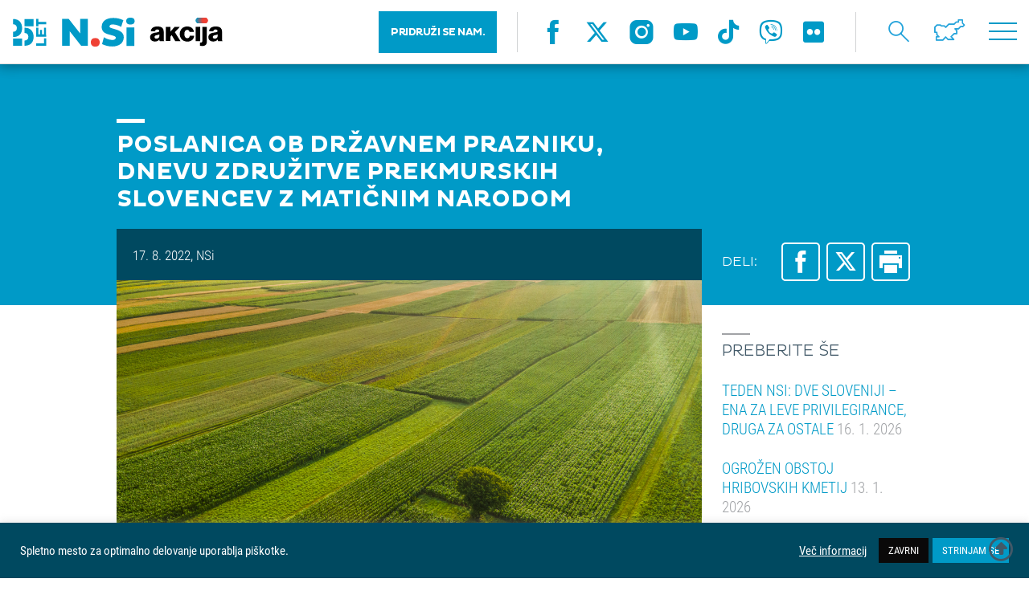

--- FILE ---
content_type: text/html; charset=UTF-8
request_url: https://nsi.si/novica/poslanica-ob-drzavnem-prazniku-dnevu-zdruzitve-prekmurskih-slovencev-z-maticnim-narodom/
body_size: 22048
content:
<!DOCTYPE html>
<html lang="sl-SI">
<head>
	<meta http-equiv="Content-Type" content="text/html; charset=UTF-8">
	<meta name="viewport" content="width=device-width, user-scalable=no, initial-scale=1.0, maximum-scale=1.0, minimum-scale=1.0">
	<meta name="description" content="">
	<link rel="shortcut icon" type="image/x-icon" href="https://nsi.si/wp-content/themes/enfold-child/images/favicon.ico" />
    <title>POSLANICA OB DRŽAVNEM PRAZNIKU, DNEVU ZDRUŽITVE PREKMURSKIH SLOVENCEV Z MATIČNIM NARODOM &#8211; Nova Slovenija &#8211; krščanski demokrati</title>
<meta name='robots' content='max-image-preview:large' />
	<style>img:is([sizes="auto" i], [sizes^="auto," i]) { contain-intrinsic-size: 3000px 1500px }</style>
	<script type="text/javascript">function rgmkInitGoogleMaps(){window.rgmkGoogleMapsCallback=true;try{jQuery(document).trigger("rgmkGoogleMapsLoad")}catch(err){}}</script><link rel='dns-prefetch' href='//maps.googleapis.com' />
<link rel='dns-prefetch' href='//maxcdn.bootstrapcdn.com' />
<link rel="alternate" type="application/rss+xml" title="Nova Slovenija - krščanski demokrati &raquo; Vir" href="https://nsi.si/feed/" />
<link rel="alternate" type="application/rss+xml" title="Nova Slovenija - krščanski demokrati &raquo; Vir komentarjev" href="https://nsi.si/comments/feed/" />
<script type="text/javascript">
/* <![CDATA[ */
window._wpemojiSettings = {"baseUrl":"https:\/\/s.w.org\/images\/core\/emoji\/15.0.3\/72x72\/","ext":".png","svgUrl":"https:\/\/s.w.org\/images\/core\/emoji\/15.0.3\/svg\/","svgExt":".svg","source":{"concatemoji":"https:\/\/nsi.si\/wp-includes\/js\/wp-emoji-release.min.js?ver=6.7.4"}};
/*! This file is auto-generated */
!function(i,n){var o,s,e;function c(e){try{var t={supportTests:e,timestamp:(new Date).valueOf()};sessionStorage.setItem(o,JSON.stringify(t))}catch(e){}}function p(e,t,n){e.clearRect(0,0,e.canvas.width,e.canvas.height),e.fillText(t,0,0);var t=new Uint32Array(e.getImageData(0,0,e.canvas.width,e.canvas.height).data),r=(e.clearRect(0,0,e.canvas.width,e.canvas.height),e.fillText(n,0,0),new Uint32Array(e.getImageData(0,0,e.canvas.width,e.canvas.height).data));return t.every(function(e,t){return e===r[t]})}function u(e,t,n){switch(t){case"flag":return n(e,"\ud83c\udff3\ufe0f\u200d\u26a7\ufe0f","\ud83c\udff3\ufe0f\u200b\u26a7\ufe0f")?!1:!n(e,"\ud83c\uddfa\ud83c\uddf3","\ud83c\uddfa\u200b\ud83c\uddf3")&&!n(e,"\ud83c\udff4\udb40\udc67\udb40\udc62\udb40\udc65\udb40\udc6e\udb40\udc67\udb40\udc7f","\ud83c\udff4\u200b\udb40\udc67\u200b\udb40\udc62\u200b\udb40\udc65\u200b\udb40\udc6e\u200b\udb40\udc67\u200b\udb40\udc7f");case"emoji":return!n(e,"\ud83d\udc26\u200d\u2b1b","\ud83d\udc26\u200b\u2b1b")}return!1}function f(e,t,n){var r="undefined"!=typeof WorkerGlobalScope&&self instanceof WorkerGlobalScope?new OffscreenCanvas(300,150):i.createElement("canvas"),a=r.getContext("2d",{willReadFrequently:!0}),o=(a.textBaseline="top",a.font="600 32px Arial",{});return e.forEach(function(e){o[e]=t(a,e,n)}),o}function t(e){var t=i.createElement("script");t.src=e,t.defer=!0,i.head.appendChild(t)}"undefined"!=typeof Promise&&(o="wpEmojiSettingsSupports",s=["flag","emoji"],n.supports={everything:!0,everythingExceptFlag:!0},e=new Promise(function(e){i.addEventListener("DOMContentLoaded",e,{once:!0})}),new Promise(function(t){var n=function(){try{var e=JSON.parse(sessionStorage.getItem(o));if("object"==typeof e&&"number"==typeof e.timestamp&&(new Date).valueOf()<e.timestamp+604800&&"object"==typeof e.supportTests)return e.supportTests}catch(e){}return null}();if(!n){if("undefined"!=typeof Worker&&"undefined"!=typeof OffscreenCanvas&&"undefined"!=typeof URL&&URL.createObjectURL&&"undefined"!=typeof Blob)try{var e="postMessage("+f.toString()+"("+[JSON.stringify(s),u.toString(),p.toString()].join(",")+"));",r=new Blob([e],{type:"text/javascript"}),a=new Worker(URL.createObjectURL(r),{name:"wpTestEmojiSupports"});return void(a.onmessage=function(e){c(n=e.data),a.terminate(),t(n)})}catch(e){}c(n=f(s,u,p))}t(n)}).then(function(e){for(var t in e)n.supports[t]=e[t],n.supports.everything=n.supports.everything&&n.supports[t],"flag"!==t&&(n.supports.everythingExceptFlag=n.supports.everythingExceptFlag&&n.supports[t]);n.supports.everythingExceptFlag=n.supports.everythingExceptFlag&&!n.supports.flag,n.DOMReady=!1,n.readyCallback=function(){n.DOMReady=!0}}).then(function(){return e}).then(function(){var e;n.supports.everything||(n.readyCallback(),(e=n.source||{}).concatemoji?t(e.concatemoji):e.wpemoji&&e.twemoji&&(t(e.twemoji),t(e.wpemoji)))}))}((window,document),window._wpemojiSettings);
/* ]]> */
</script>
<link rel='stylesheet' id='pt-cv-public-style-css' href='https://nsi.si/wp-content/plugins/content-views-query-and-display-post-page/public/assets/css/cv.css?ver=4.2.1' type='text/css' media='all' />
<link rel='stylesheet' id='pt-cv-public-pro-style-css' href='https://nsi.si/wp-content/plugins/pt-content-views-pro/public/assets/css/cvpro.min.css?ver=5.8.8' type='text/css' media='all' />
<style id='wp-emoji-styles-inline-css' type='text/css'>

	img.wp-smiley, img.emoji {
		display: inline !important;
		border: none !important;
		box-shadow: none !important;
		height: 1em !important;
		width: 1em !important;
		margin: 0 0.07em !important;
		vertical-align: -0.1em !important;
		background: none !important;
		padding: 0 !important;
	}
</style>
<link rel='stylesheet' id='wp-block-library-css' href='https://nsi.si/wp-includes/css/dist/block-library/style.min.css?ver=6.7.4' type='text/css' media='all' />
<link rel='stylesheet' id='wp-components-css' href='https://nsi.si/wp-includes/css/dist/components/style.min.css?ver=6.7.4' type='text/css' media='all' />
<link rel='stylesheet' id='wp-preferences-css' href='https://nsi.si/wp-includes/css/dist/preferences/style.min.css?ver=6.7.4' type='text/css' media='all' />
<link rel='stylesheet' id='wp-block-editor-css' href='https://nsi.si/wp-includes/css/dist/block-editor/style.min.css?ver=6.7.4' type='text/css' media='all' />
<link rel='stylesheet' id='popup-maker-block-library-style-css' href='https://nsi.si/wp-content/plugins/popup-maker/dist/packages/block-library-style.css?ver=dbea705cfafe089d65f1' type='text/css' media='all' />
<style id='classic-theme-styles-inline-css' type='text/css'>
/*! This file is auto-generated */
.wp-block-button__link{color:#fff;background-color:#32373c;border-radius:9999px;box-shadow:none;text-decoration:none;padding:calc(.667em + 2px) calc(1.333em + 2px);font-size:1.125em}.wp-block-file__button{background:#32373c;color:#fff;text-decoration:none}
</style>
<style id='global-styles-inline-css' type='text/css'>
:root{--wp--preset--aspect-ratio--square: 1;--wp--preset--aspect-ratio--4-3: 4/3;--wp--preset--aspect-ratio--3-4: 3/4;--wp--preset--aspect-ratio--3-2: 3/2;--wp--preset--aspect-ratio--2-3: 2/3;--wp--preset--aspect-ratio--16-9: 16/9;--wp--preset--aspect-ratio--9-16: 9/16;--wp--preset--color--black: #000000;--wp--preset--color--cyan-bluish-gray: #abb8c3;--wp--preset--color--white: #ffffff;--wp--preset--color--pale-pink: #f78da7;--wp--preset--color--vivid-red: #cf2e2e;--wp--preset--color--luminous-vivid-orange: #ff6900;--wp--preset--color--luminous-vivid-amber: #fcb900;--wp--preset--color--light-green-cyan: #7bdcb5;--wp--preset--color--vivid-green-cyan: #00d084;--wp--preset--color--pale-cyan-blue: #8ed1fc;--wp--preset--color--vivid-cyan-blue: #0693e3;--wp--preset--color--vivid-purple: #9b51e0;--wp--preset--gradient--vivid-cyan-blue-to-vivid-purple: linear-gradient(135deg,rgba(6,147,227,1) 0%,rgb(155,81,224) 100%);--wp--preset--gradient--light-green-cyan-to-vivid-green-cyan: linear-gradient(135deg,rgb(122,220,180) 0%,rgb(0,208,130) 100%);--wp--preset--gradient--luminous-vivid-amber-to-luminous-vivid-orange: linear-gradient(135deg,rgba(252,185,0,1) 0%,rgba(255,105,0,1) 100%);--wp--preset--gradient--luminous-vivid-orange-to-vivid-red: linear-gradient(135deg,rgba(255,105,0,1) 0%,rgb(207,46,46) 100%);--wp--preset--gradient--very-light-gray-to-cyan-bluish-gray: linear-gradient(135deg,rgb(238,238,238) 0%,rgb(169,184,195) 100%);--wp--preset--gradient--cool-to-warm-spectrum: linear-gradient(135deg,rgb(74,234,220) 0%,rgb(151,120,209) 20%,rgb(207,42,186) 40%,rgb(238,44,130) 60%,rgb(251,105,98) 80%,rgb(254,248,76) 100%);--wp--preset--gradient--blush-light-purple: linear-gradient(135deg,rgb(255,206,236) 0%,rgb(152,150,240) 100%);--wp--preset--gradient--blush-bordeaux: linear-gradient(135deg,rgb(254,205,165) 0%,rgb(254,45,45) 50%,rgb(107,0,62) 100%);--wp--preset--gradient--luminous-dusk: linear-gradient(135deg,rgb(255,203,112) 0%,rgb(199,81,192) 50%,rgb(65,88,208) 100%);--wp--preset--gradient--pale-ocean: linear-gradient(135deg,rgb(255,245,203) 0%,rgb(182,227,212) 50%,rgb(51,167,181) 100%);--wp--preset--gradient--electric-grass: linear-gradient(135deg,rgb(202,248,128) 0%,rgb(113,206,126) 100%);--wp--preset--gradient--midnight: linear-gradient(135deg,rgb(2,3,129) 0%,rgb(40,116,252) 100%);--wp--preset--font-size--small: 13px;--wp--preset--font-size--medium: 20px;--wp--preset--font-size--large: 36px;--wp--preset--font-size--x-large: 42px;--wp--preset--spacing--20: 0.44rem;--wp--preset--spacing--30: 0.67rem;--wp--preset--spacing--40: 1rem;--wp--preset--spacing--50: 1.5rem;--wp--preset--spacing--60: 2.25rem;--wp--preset--spacing--70: 3.38rem;--wp--preset--spacing--80: 5.06rem;--wp--preset--shadow--natural: 6px 6px 9px rgba(0, 0, 0, 0.2);--wp--preset--shadow--deep: 12px 12px 50px rgba(0, 0, 0, 0.4);--wp--preset--shadow--sharp: 6px 6px 0px rgba(0, 0, 0, 0.2);--wp--preset--shadow--outlined: 6px 6px 0px -3px rgba(255, 255, 255, 1), 6px 6px rgba(0, 0, 0, 1);--wp--preset--shadow--crisp: 6px 6px 0px rgba(0, 0, 0, 1);}:where(.is-layout-flex){gap: 0.5em;}:where(.is-layout-grid){gap: 0.5em;}body .is-layout-flex{display: flex;}.is-layout-flex{flex-wrap: wrap;align-items: center;}.is-layout-flex > :is(*, div){margin: 0;}body .is-layout-grid{display: grid;}.is-layout-grid > :is(*, div){margin: 0;}:where(.wp-block-columns.is-layout-flex){gap: 2em;}:where(.wp-block-columns.is-layout-grid){gap: 2em;}:where(.wp-block-post-template.is-layout-flex){gap: 1.25em;}:where(.wp-block-post-template.is-layout-grid){gap: 1.25em;}.has-black-color{color: var(--wp--preset--color--black) !important;}.has-cyan-bluish-gray-color{color: var(--wp--preset--color--cyan-bluish-gray) !important;}.has-white-color{color: var(--wp--preset--color--white) !important;}.has-pale-pink-color{color: var(--wp--preset--color--pale-pink) !important;}.has-vivid-red-color{color: var(--wp--preset--color--vivid-red) !important;}.has-luminous-vivid-orange-color{color: var(--wp--preset--color--luminous-vivid-orange) !important;}.has-luminous-vivid-amber-color{color: var(--wp--preset--color--luminous-vivid-amber) !important;}.has-light-green-cyan-color{color: var(--wp--preset--color--light-green-cyan) !important;}.has-vivid-green-cyan-color{color: var(--wp--preset--color--vivid-green-cyan) !important;}.has-pale-cyan-blue-color{color: var(--wp--preset--color--pale-cyan-blue) !important;}.has-vivid-cyan-blue-color{color: var(--wp--preset--color--vivid-cyan-blue) !important;}.has-vivid-purple-color{color: var(--wp--preset--color--vivid-purple) !important;}.has-black-background-color{background-color: var(--wp--preset--color--black) !important;}.has-cyan-bluish-gray-background-color{background-color: var(--wp--preset--color--cyan-bluish-gray) !important;}.has-white-background-color{background-color: var(--wp--preset--color--white) !important;}.has-pale-pink-background-color{background-color: var(--wp--preset--color--pale-pink) !important;}.has-vivid-red-background-color{background-color: var(--wp--preset--color--vivid-red) !important;}.has-luminous-vivid-orange-background-color{background-color: var(--wp--preset--color--luminous-vivid-orange) !important;}.has-luminous-vivid-amber-background-color{background-color: var(--wp--preset--color--luminous-vivid-amber) !important;}.has-light-green-cyan-background-color{background-color: var(--wp--preset--color--light-green-cyan) !important;}.has-vivid-green-cyan-background-color{background-color: var(--wp--preset--color--vivid-green-cyan) !important;}.has-pale-cyan-blue-background-color{background-color: var(--wp--preset--color--pale-cyan-blue) !important;}.has-vivid-cyan-blue-background-color{background-color: var(--wp--preset--color--vivid-cyan-blue) !important;}.has-vivid-purple-background-color{background-color: var(--wp--preset--color--vivid-purple) !important;}.has-black-border-color{border-color: var(--wp--preset--color--black) !important;}.has-cyan-bluish-gray-border-color{border-color: var(--wp--preset--color--cyan-bluish-gray) !important;}.has-white-border-color{border-color: var(--wp--preset--color--white) !important;}.has-pale-pink-border-color{border-color: var(--wp--preset--color--pale-pink) !important;}.has-vivid-red-border-color{border-color: var(--wp--preset--color--vivid-red) !important;}.has-luminous-vivid-orange-border-color{border-color: var(--wp--preset--color--luminous-vivid-orange) !important;}.has-luminous-vivid-amber-border-color{border-color: var(--wp--preset--color--luminous-vivid-amber) !important;}.has-light-green-cyan-border-color{border-color: var(--wp--preset--color--light-green-cyan) !important;}.has-vivid-green-cyan-border-color{border-color: var(--wp--preset--color--vivid-green-cyan) !important;}.has-pale-cyan-blue-border-color{border-color: var(--wp--preset--color--pale-cyan-blue) !important;}.has-vivid-cyan-blue-border-color{border-color: var(--wp--preset--color--vivid-cyan-blue) !important;}.has-vivid-purple-border-color{border-color: var(--wp--preset--color--vivid-purple) !important;}.has-vivid-cyan-blue-to-vivid-purple-gradient-background{background: var(--wp--preset--gradient--vivid-cyan-blue-to-vivid-purple) !important;}.has-light-green-cyan-to-vivid-green-cyan-gradient-background{background: var(--wp--preset--gradient--light-green-cyan-to-vivid-green-cyan) !important;}.has-luminous-vivid-amber-to-luminous-vivid-orange-gradient-background{background: var(--wp--preset--gradient--luminous-vivid-amber-to-luminous-vivid-orange) !important;}.has-luminous-vivid-orange-to-vivid-red-gradient-background{background: var(--wp--preset--gradient--luminous-vivid-orange-to-vivid-red) !important;}.has-very-light-gray-to-cyan-bluish-gray-gradient-background{background: var(--wp--preset--gradient--very-light-gray-to-cyan-bluish-gray) !important;}.has-cool-to-warm-spectrum-gradient-background{background: var(--wp--preset--gradient--cool-to-warm-spectrum) !important;}.has-blush-light-purple-gradient-background{background: var(--wp--preset--gradient--blush-light-purple) !important;}.has-blush-bordeaux-gradient-background{background: var(--wp--preset--gradient--blush-bordeaux) !important;}.has-luminous-dusk-gradient-background{background: var(--wp--preset--gradient--luminous-dusk) !important;}.has-pale-ocean-gradient-background{background: var(--wp--preset--gradient--pale-ocean) !important;}.has-electric-grass-gradient-background{background: var(--wp--preset--gradient--electric-grass) !important;}.has-midnight-gradient-background{background: var(--wp--preset--gradient--midnight) !important;}.has-small-font-size{font-size: var(--wp--preset--font-size--small) !important;}.has-medium-font-size{font-size: var(--wp--preset--font-size--medium) !important;}.has-large-font-size{font-size: var(--wp--preset--font-size--large) !important;}.has-x-large-font-size{font-size: var(--wp--preset--font-size--x-large) !important;}
:where(.wp-block-post-template.is-layout-flex){gap: 1.25em;}:where(.wp-block-post-template.is-layout-grid){gap: 1.25em;}
:where(.wp-block-columns.is-layout-flex){gap: 2em;}:where(.wp-block-columns.is-layout-grid){gap: 2em;}
:root :where(.wp-block-pullquote){font-size: 1.5em;line-height: 1.6;}
</style>
<link rel='stylesheet' id='contact-form-7-css' href='https://nsi.si/wp-content/plugins/contact-form-7/includes/css/styles.css?ver=6.1.3' type='text/css' media='all' />
<link rel='stylesheet' id='cookie-law-info-css' href='https://nsi.si/wp-content/plugins/cookie-law-info/legacy/public/css/cookie-law-info-public.css?ver=3.3.9.1' type='text/css' media='all' />
<link rel='stylesheet' id='cookie-law-info-gdpr-css' href='https://nsi.si/wp-content/plugins/cookie-law-info/legacy/public/css/cookie-law-info-gdpr.css?ver=3.3.9.1' type='text/css' media='all' />
<link rel='stylesheet' id='css/e2pdf.frontend.global-css' href='https://nsi.si/wp-content/plugins/e2pdf/css/e2pdf.frontend.global.css?ver=1.28.14' type='text/css' media='all' />
<link rel='stylesheet' id='simple-youtube-responsive-css' href='https://nsi.si/wp-content/plugins/simple-youtube-responsive/css/yt-responsive.css?ver=3.2.5' type='text/css' media='all' />
<link rel='stylesheet' id='font-awesome-css' href='https://maxcdn.bootstrapcdn.com/font-awesome/4.7.0/css/font-awesome.min.css?ver=4.7.0' type='text/css' media='all' />
<link rel='stylesheet' id='avia-gravity-css' href='https://nsi.si/wp-content/themes/enfold/config-gravityforms/gravity-mod.css?ver=1' type='text/css' media='screen' />
<link rel='stylesheet' id='normalize-css-css' href='https://nsi.si/wp-content/themes/enfold-child/css/normalize.css?ver=1.0' type='text/css' media='all' />
<link rel='stylesheet' id='fonts-css-css' href='https://nsi.si/wp-content/themes/enfold-child/css/fonts.css?ver=1.15' type='text/css' media='all' />
<link rel='stylesheet' id='owl-css-css' href='https://nsi.si/wp-content/themes/enfold-child/css/owl.carousel.min.css?ver=1.0' type='text/css' media='all' />
<link rel='stylesheet' id='ui-css-css' href='https://nsi.si/wp-content/themes/enfold-child/css/jquery-ui.min.css?ver=1.0' type='text/css' media='all' />
<link rel='stylesheet' id='fb-css-css' href='https://nsi.si/wp-content/themes/enfold-child/css/jquery.fancybox.min.css?ver=1.0' type='text/css' media='all' />
<link rel='stylesheet' id='main-css-css' href='https://nsi.si/wp-content/themes/enfold-child/css/main.css?ver=2.1' type='text/css' media='all' />
<link rel='stylesheet' id='print-css-css' href='https://nsi.si/wp-content/themes/enfold-child/css/print.css?ver=1.5' type='text/css' media='all' />
<script type="text/javascript" src="https://nsi.si/wp-content/themes/enfold-child/js/jquery/jquery.2.2.4.min.js?ver=2.2.4" id="jquery-js"></script>
<script type="text/javascript" id="cookie-law-info-js-extra">
/* <![CDATA[ */
var Cli_Data = {"nn_cookie_ids":[],"cookielist":[],"non_necessary_cookies":[],"ccpaEnabled":"","ccpaRegionBased":"","ccpaBarEnabled":"","strictlyEnabled":["necessary","obligatoire"],"ccpaType":"gdpr","js_blocking":"1","custom_integration":"","triggerDomRefresh":"","secure_cookies":""};
var cli_cookiebar_settings = {"animate_speed_hide":"500","animate_speed_show":"500","background":"#004960","border":"#b1a6a6c2","border_on":"","button_1_button_colour":"#009ac7","button_1_button_hover":"#007b9f","button_1_link_colour":"#fff","button_1_as_button":"1","button_1_new_win":"","button_2_button_colour":"#333","button_2_button_hover":"#292929","button_2_link_colour":"#ffffff","button_2_as_button":"","button_2_hidebar":"","button_3_button_colour":"#0a0909","button_3_button_hover":"#080707","button_3_link_colour":"#ffffff","button_3_as_button":"1","button_3_new_win":"","button_4_button_colour":"#dedfe0","button_4_button_hover":"#b2b2b3","button_4_link_colour":"#ffffff","button_4_as_button":"","button_7_button_colour":"#61a229","button_7_button_hover":"#4e8221","button_7_link_colour":"#fff","button_7_as_button":"1","button_7_new_win":"","font_family":"inherit","header_fix":"","notify_animate_hide":"1","notify_animate_show":"1","notify_div_id":"#cookie-law-info-bar","notify_position_horizontal":"right","notify_position_vertical":"bottom","scroll_close":"","scroll_close_reload":"","accept_close_reload":"","reject_close_reload":"","showagain_tab":"","showagain_background":"#fff","showagain_border":"#000","showagain_div_id":"#cookie-law-info-again","showagain_x_position":"100px","text":"#ffffff","show_once_yn":"","show_once":"10000","logging_on":"","as_popup":"","popup_overlay":"1","bar_heading_text":"","cookie_bar_as":"banner","popup_showagain_position":"bottom-right","widget_position":"left"};
var log_object = {"ajax_url":"https:\/\/nsi.si\/wp-admin\/admin-ajax.php"};
/* ]]> */
</script>
<script type="text/javascript" src="https://nsi.si/wp-content/plugins/cookie-law-info/legacy/public/js/cookie-law-info-public.js?ver=3.3.9.1" id="cookie-law-info-js"></script>
<script type="text/javascript" src="https://nsi.si/wp-content/plugins/e2pdf/js/e2pdf.frontend.js?ver=1.28.14" id="js/e2pdf.frontend-js"></script>
<script type="text/javascript" id="wk-tag-manager-script-js-after">
/* <![CDATA[ */
function shouldTrack(){
var trackLoggedIn = false;
var loggedIn = false;
if(!loggedIn){
return true;
} else if( trackLoggedIn ) {
return true;
}
return false;
}
function hasWKGoogleAnalyticsCookie() {
return (new RegExp('wp_wk_ga_untrack_' + document.location.hostname)).test(document.cookie);
}
if (!hasWKGoogleAnalyticsCookie() && shouldTrack()) {
//Google Tag Manager
(function (w, d, s, l, i) {
w[l] = w[l] || [];
w[l].push({
'gtm.start':
new Date().getTime(), event: 'gtm.js'
});
var f = d.getElementsByTagName(s)[0],
j = d.createElement(s), dl = l != 'dataLayer' ? '&l=' + l : '';
j.async = true;
j.src =
'https://www.googletagmanager.com/gtm.js?id=' + i + dl;
f.parentNode.insertBefore(j, f);
})(window, document, 'script', 'dataLayer', '');
}
/* ]]> */
</script>
<script type="text/javascript" src="https://nsi.si/wp-content/themes/enfold-child/js/charts.js?ver=1.0.0" id="charts-js-js"></script>
<script type="text/javascript" src="https://nsi.si/wp-content/themes/enfold-child/js/owl.carousel.min.js?ver=1.0.0" id="owl-js-js"></script>
<script type="text/javascript" src="https://nsi.si/wp-content/themes/enfold-child/js/jquery.fancybox.min.js?ver=1.0.0" id="fb-js-js"></script>
<script type="text/javascript" src="https://nsi.si/wp-content/themes/enfold-child/js/jquery.validate.min.js?ver=1.0.0" id="jq-validate-js"></script>
<script type="text/javascript" src="https://nsi.si/wp-content/themes/enfold-child/js/jquery-ui.min.js?ver=1.0.0" id="jq-ui-js"></script>
<script type="text/javascript" src="https://maps.googleapis.com/maps/api/js?ver=1.0.0&amp;key=AIzaSyDN1qWIGWkDEmdSSPlk3ZTSuAd5slxRnL4&amp;callback=rgmkInitGoogleMaps" id="g-maps-js"></script>
<script type="text/javascript" src="https://nsi.si/wp-content/themes/enfold-child/js/main.js?ver=1.7" id="main-js-js"></script>
<script type="text/javascript" id="ajax-pdf-js-extra">
/* <![CDATA[ */
var ajaxOBJ = {"ajax_url":"https:\/\/nsi.si\/wp-admin\/admin-ajax.php"};
/* ]]> */
</script>
<script type="text/javascript" src="https://nsi.si/wp-content/themes/enfold-child/js/ajax.pdf-izjava.js?ver=6.7.4" id="ajax-pdf-js"></script>
<link rel="https://api.w.org/" href="https://nsi.si/wp-json/" /><link rel="EditURI" type="application/rsd+xml" title="RSD" href="https://nsi.si/xmlrpc.php?rsd" />
<meta name="generator" content="WordPress 6.7.4" />
<link rel="canonical" href="https://nsi.si/novica/poslanica-ob-drzavnem-prazniku-dnevu-zdruzitve-prekmurskih-slovencev-z-maticnim-narodom/" />
<link rel='shortlink' href='https://nsi.si/?p=149154' />
<link rel="alternate" title="oEmbed (JSON)" type="application/json+oembed" href="https://nsi.si/wp-json/oembed/1.0/embed?url=https%3A%2F%2Fnsi.si%2Fnovica%2Fposlanica-ob-drzavnem-prazniku-dnevu-zdruzitve-prekmurskih-slovencev-z-maticnim-narodom%2F" />
<link rel="alternate" title="oEmbed (XML)" type="text/xml+oembed" href="https://nsi.si/wp-json/oembed/1.0/embed?url=https%3A%2F%2Fnsi.si%2Fnovica%2Fposlanica-ob-drzavnem-prazniku-dnevu-zdruzitve-prekmurskih-slovencev-z-maticnim-narodom%2F&#038;format=xml" />
<link rel="profile" href="http://gmpg.org/xfn/11" />
<link rel="alternate" type="application/rss+xml" title="Nova Slovenija - krščanski demokrati RSS2 Feed" href="https://nsi.si/feed/" />
<link rel="pingback" href="https://nsi.si/xmlrpc.php" />
<!--[if lt IE 9]><script src="https://nsi.si/wp-content/themes/enfold/js/html5shiv.js"></script><![endif]-->

		<style type="text/css" id="wp-custom-css">
			#wpfront-scroll-top-container {
    display: block !important;
    opacity: 1 !important;
    visibility: visible !important;
    position: fixed !important;
    bottom: 20px !important;
    right: 20px !important;
    z-index: 99999 !important;
}

#wpfront-scroll-top-container i.fa-regular.fa-circle-up {
    font-size: 30px;
}

.landing-header-padding {
  max-width: 100% !important;
	padding: 0 !important;
}

blockquote.tiktok-embed {
  background: none !important;
  border: none !important;
  padding: 0 !important;
  margin: 2rem auto !important;
  display: block;
  max-width: 100% !important;
  text-align: center;
}

blockquote.tiktok-embed::before,
blockquote.tiktok-embed::after {
  content: none !important;
  display: none !important;
}

.accordion__summary {
  color: #425968;
  display: block;
  font-size: 0.95em;
  line-height: 1.4;
	font-style: italic;
}

/* 1) Poskrbi, da vsebina ujame plavajoče slike */
.accordion__content .textBlock {
  display: flow-root;           /* moderni clearfix */
  padding: 12px 0;              /* malo zračnosti, po želji */
}

/* Fallback za stare brskalnike brez flow-root */
@supports not (display: flow-root) {
  .accordion__content .textBlock::after {
    content: "";
    display: table;
    clear: both;
  }
}

/* 2) Responsive slike in tipične WP poravnave */
.accordion__content .textBlock img {
  max-width: 100%;
  height: auto;
}

.accordion__content .textBlock img.alignleft {
  float: left;
  margin: 0 20px 15px 0;
}

		</style>
		<style type='text/css'>
@font-face {font-family: 'entypo-fontello'; font-weight: normal; font-style: normal;
src: url('https://nsi.si/wp-content/themes/enfold/config-templatebuilder/avia-template-builder/assets/fonts/entypo-fontello.eot?v=3');
src: url('https://nsi.si/wp-content/themes/enfold/config-templatebuilder/avia-template-builder/assets/fonts/entypo-fontello.eot?v=3#iefix') format('embedded-opentype'), 
url('https://nsi.si/wp-content/themes/enfold/config-templatebuilder/avia-template-builder/assets/fonts/entypo-fontello.woff?v=3') format('woff'), 
url('https://nsi.si/wp-content/themes/enfold/config-templatebuilder/avia-template-builder/assets/fonts/entypo-fontello.ttf?v=3') format('truetype'), 
url('https://nsi.si/wp-content/themes/enfold/config-templatebuilder/avia-template-builder/assets/fonts/entypo-fontello.svg?v=3#entypo-fontello') format('svg');
} #top .avia-font-entypo-fontello, body .avia-font-entypo-fontello, html body [data-av_iconfont='entypo-fontello']:before{ font-family: 'entypo-fontello'; }
</style>    <script type="text/javascript">
        var ajaxurl = "https://nsi.si/wp-admin/admin-ajax.php";
    </script>
	
	<!-- Google Tag Manager -->
<script>(function(w,d,s,l,i){w[l]=w[l]||[];w[l].push({'gtm.start':
new Date().getTime(),event:'gtm.js'});var f=d.getElementsByTagName(s)[0],
j=d.createElement(s),dl=l!='dataLayer'?'&l='+l:'';j.async=true;j.src=
'https://www.googletagmanager.com/gtm.js?id='+i+dl;f.parentNode.insertBefore(j,f);
})(window,document,'script','dataLayer','GTM-TKLDDKZ3');</script>
<!-- End Google Tag Manager -->

	<!-- Global site tag (gtag.js) - Google Analytics -->
	<script async src="https://www.googletagmanager.com/gtag/js?id=UA-162534235-1"></script>
	<script>
	  window.dataLayer = window.dataLayer || [];
	  function gtag(){dataLayer.push(arguments);}
	  gtag('js', new Date());

	  gtag('config', 'UA-162534235-1');
	</script>	
	
	<link rel="stylesheet" href="https://cdnjs.cloudflare.com/ajax/libs/font-awesome/6.5.0/css/all.min.css">

	<script src="https://kit.fontawesome.com/e0853debe3.js" crossorigin="anonymous"></script>
	
	<!-- Meta Pixel Code -->
<script>
!function(f,b,e,v,n,t,s)
{if(f.fbq)return;n=f.fbq=function(){n.callMethod?
n.callMethod.apply(n,arguments):n.queue.push(arguments)};
if(!f._fbq)f._fbq=n;n.push=n;n.loaded=!0;n.version='2.0';
n.queue=[];t=b.createElement(e);t.async=!0;
t.src=v;s=b.getElementsByTagName(e)[0];
s.parentNode.insertBefore(t,s)}(window, document,'script',
'https://connect.facebook.net/en_US/fbevents.js');
fbq('init', '3402523960037813');
fbq('track', 'PageView');
</script>
<noscript><img height="1" width="1" style="display:none"
src="https://www.facebook.com/tr?id=3402523960037813&ev=PageView&noscript=1"
/></noscript>
<!-- End Meta Pixel Code -->
	
</head>

<body>
	
	<!-- Google Tag Manager (noscript) -->
<noscript><iframe src="https://www.googletagmanager.com/ns.html?id=GTM-TKLDDKZ3"
height="0" width="0" style="display:none;visibility:hidden"></iframe></noscript>
<!-- End Google Tag Manager (noscript) -->

<div class="pageLoader">
    <div class="pageLoader--bounce">
        <div class="pageLoader--bounce-1"></div>
        <div class="pageLoader--bounce-2"></div>
    </div>
</div>
<div class="pageContainer">

    <header class="header">
        <div class="row">

            <div class="blockGrid headerBG">
                <div class="blockGrid--item">
                    <a href="https://nsi.si" class="logo">
						                        <img src="https://nsi.si/wp-content/themes/enfold-child/images/logo-nsi-25let-akcija.svg" alt="NSi - akcija ZA VSE LJUDI" data-desktop>
						                        <img src="https://nsi.si/wp-content/themes/enfold-child/images/logo-small.svg" alt="NSi ZA VSE LJUDI" data-mobile>
                    </a>
                </div>
                <div class="blockGrid--item blockGrid--item-r">
					
					<nav class="headerNav">
                        <ul>
                        	<li><button style="background: #009ac7;padding: 19px 15px 19px 15px;color: #ffffff;font-weight: bold;margin-right: 25px;letter-spacing: -0.5px;font-size: small;"><a href="https://nsi.si/sodeluj" style="color: #ffffff;font-family: 'Pluto';">PRIDRUŽI SE NAM.</a></button></li>
                        </ul>
                    </nav>

					<nav class="socialNav socialNav-blue "> <a href="https://www.facebook.com/novaslovenija/" target="_blank"><i class="icon-fb-3"></i></a> <a href="https://twitter.com/NovaSlovenija" target="_blank"><i class="fa-brands fa-x-twitter"></i></a> <a href="https://www.instagram.com/novaslovenija/" target="_blank"><i class="icon-ig-3"></i></a> <a href="https://www.youtube.com/user/novaslovenija" target="_blank"><i class="icon-yt-3"></i></a> <a href="https://www.tiktok.com/@nova.slovenija" target="_blank"><i class="fa-brands fa-tiktok"></i></a> <a href=" https://invite.viber.com/?g2=AQBehxm5JQxv1EpTrimX5Wo5nVFXMqmhQpaZPfi0tQ59VM6Ai%2FaZ16JDZXc77Jzf" target="_blank"><i class="icon-wa-3"></i></a> <a href="https://www.flickr.com/photos/145421024@N08/albums" target="_blank"><i class="fab fa-flickr"></i></a></nav>					
                    <nav class="headerNav">
                        <ul>
							                            <li><button class="searchToggle" data-popup-trigger="search"><i class="icon-search"></i></button></li>
                            <li><a href="https://nsi.si/odbori/obcinski-odbori/"><i class="icon-slovenia"></i></a></li>
							                            <li><button class="navToggle"><span></span></button></li>
                        </ul>
                    </nav>
                </div>
            </div>

            <div class="mainNavContainer">
                <nav class="mainNav">
                    <ul id="menu-main-nav" class="menu"><li id="menu-item-34" class="menu-item menu-item-type-post_type menu-item-object-page menu-item-has-children menu-item-34"><a href="https://nsi.si/stranka/">Stranka</a>
<ul class="sub-menu">
	<li id="menu-item-134832" class="menu-item menu-item-type-post_type menu-item-object-page menu-item-134832"><a href="https://nsi.si/stranka/ustanovitev-in-razvoj/">Ustanovitev in razvoj</a></li>
	<li id="menu-item-134634" class="menu-item menu-item-type-post_type menu-item-object-page menu-item-134634"><a href="https://nsi.si/stranka/statut/">Statut</a></li>
	<li id="menu-item-134635" class="menu-item menu-item-type-post_type menu-item-object-page menu-item-134635"><a href="https://nsi.si/stranka/temeljni-program/">Temeljni program</a></li>
	<li id="menu-item-147668" class="menu-item menu-item-type-post_type menu-item-object-page menu-item-147668"><a href="https://nsi.si/stranka/odlocno-naprej-vladni-program-nsi-2022-2026/">Vladni program 2022–2026</a></li>
	<li id="menu-item-134967" class="menu-item menu-item-type-post_type menu-item-object-page menu-item-134967"><a href="https://nsi.si/stranka/kongresi-in-kongresne-izjave/">Kongresi in kongresne izjave</a></li>
	<li id="menu-item-3248" class="menu-item menu-item-type-post_type menu-item-object-page menu-item-3248"><a href="https://nsi.si/stranka/volilni-rezultati/">Volilni rezultati</a></li>
	<li id="menu-item-153661" class="menu-item menu-item-type-post_type menu-item-object-page menu-item-153661"><a href="https://nsi.si/stranka/volilne-kampanje/">Volilne kampanje</a></li>
</ul>
</li>
<li id="menu-item-33" class="menu-item menu-item-type-post_type menu-item-object-page menu-item-has-children menu-item-33"><a href="https://nsi.si/ljudje/">Ljudje</a>
<ul class="sub-menu">
	<li id="menu-item-40" class="menu-item menu-item-type-post_type menu-item-object-page menu-item-40"><a href="https://nsi.si/ljudje/predsednik/">Predsednik</a></li>
	<li id="menu-item-135918" class="menu-item menu-item-type-post_type menu-item-object-page menu-item-135918"><a href="https://nsi.si/ljudje/vodstvo/">Vodstvo</a></li>
	<li id="menu-item-39" class="menu-item menu-item-type-post_type menu-item-object-page menu-item-39"><a href="https://nsi.si/ljudje/izvrsilni-odbor/">Izvršilni odbor</a></li>
	<li id="menu-item-2332" class="menu-item menu-item-type-post_type menu-item-object-page menu-item-2332"><a href="https://nsi.si/ljudje/svet/">Svet stranke</a></li>
	<li id="menu-item-2288" class="menu-item menu-item-type-post_type menu-item-object-page menu-item-2288"><a href="https://nsi.si/ljudje/nadzorni-odbor/">Nadzorni odbor</a></li>
	<li id="menu-item-2286" class="menu-item menu-item-type-post_type menu-item-object-page menu-item-2286"><a href="https://nsi.si/ljudje/razsodisce/">Razsodišče</a></li>
	<li id="menu-item-2285" class="menu-item menu-item-type-post_type menu-item-object-page menu-item-2285"><a href="https://nsi.si/ljudje/poslanska-skupina-v-dz/">Poslanska skupina</a></li>
	<li id="menu-item-150379" class="menu-item menu-item-type-post_type menu-item-object-page menu-item-150379"><a href="https://nsi.si/ljudje/drzavna-svetnika/">Državna svetnika</a></li>
	<li id="menu-item-2284" class="menu-item menu-item-type-post_type menu-item-object-page menu-item-2284"><a href="https://nsi.si/ljudje/poslanec-evropskega-parlamenta/">Poslanec Evropskega parlamenta</a></li>
	<li id="menu-item-152221" class="menu-item menu-item-type-custom menu-item-object-custom menu-item-152221"><a href="https://nsi.si/org-oblike/klub-zupanov-in-svetnikov">Župani in podžupani</a></li>
	<li id="menu-item-2282" class="menu-item menu-item-type-post_type menu-item-object-page menu-item-2282"><a href="https://nsi.si/ljudje/castni-clani/">Častni člani</a></li>
</ul>
</li>
<li id="menu-item-2210" class="menu-item menu-item-type-post_type menu-item-object-page menu-item-has-children menu-item-2210"><a href="https://nsi.si/odbori/">Odbori po Sloveniji</a>
<ul class="sub-menu">
	<li id="menu-item-32" class="menu-item menu-item-type-post_type menu-item-object-page menu-item-32"><a href="https://nsi.si/odbori/obcinski-odbori/">Občinski odbori</a></li>
	<li id="menu-item-2209" class="menu-item menu-item-type-post_type menu-item-object-page menu-item-2209"><a href="https://nsi.si/odbori/regijski-odbori/">Regijski odbori</a></li>
	<li id="menu-item-136237" class="menu-item menu-item-type-post_type menu-item-object-page menu-item-136237"><a href="https://nsi.si/odbori/obmocna-odbora/">Območna odbora</a></li>
</ul>
</li>
<li id="menu-item-138357" class="menu-item menu-item-type-post_type menu-item-object-page menu-item-has-children menu-item-138357"><a href="https://nsi.si/organizacijske-oblike/">Organizacijske oblike</a>
<ul class="sub-menu">
	<li id="menu-item-135939" class="menu-item menu-item-type-custom menu-item-object-custom menu-item-135939"><a href="http://mladaslovenija.si/">Mlada Slovenija</a></li>
	<li id="menu-item-134985" class="menu-item menu-item-type-post_type menu-item-object-org-oblike menu-item-134985"><a href="https://nsi.si/org-oblike/zveza-seniorjev/">Zveza seniorjev</a></li>
	<li id="menu-item-134987" class="menu-item menu-item-type-post_type menu-item-object-org-oblike menu-item-134987"><a href="https://nsi.si/org-oblike/zenska-zveza/">Ženska zveza</a></li>
	<li id="menu-item-134986" class="menu-item menu-item-type-post_type menu-item-object-org-oblike menu-item-134986"><a href="https://nsi.si/org-oblike/gospodarski-klub-nsi/">Gospodarski klub</a></li>
	<li id="menu-item-134983" class="menu-item menu-item-type-post_type menu-item-object-org-oblike menu-item-134983"><a href="https://nsi.si/org-oblike/kmecka-zveza/">Kmečka zveza</a></li>
	<li id="menu-item-134984" class="menu-item menu-item-type-post_type menu-item-object-org-oblike menu-item-134984"><a href="https://nsi.si/org-oblike/zdruzenje-delavcev/">Združenje delavcev</a></li>
	<li id="menu-item-145687" class="menu-item menu-item-type-post_type menu-item-object-org-oblike menu-item-145687"><a href="https://nsi.si/org-oblike/zelena-zveza/">Zelena zveza</a></li>
	<li id="menu-item-136494" class="menu-item menu-item-type-post_type menu-item-object-org-oblike menu-item-136494"><a href="https://nsi.si/org-oblike/klub-zupanov-in-svetnikov/">Klub županov in svetnikov</a></li>
	<li id="menu-item-153638" class="menu-item menu-item-type-custom menu-item-object-custom menu-item-153638"><a href="https://nsi.si/org-oblike/klub-krscanske-demokracije/">Klub krščanske demokracije</a></li>
</ul>
</li>
<li id="menu-item-136506" class="menu-item menu-item-type-post_type menu-item-object-page menu-item-has-children menu-item-136506"><a href="https://nsi.si/sodeluj/">Sodeluj</a>
<ul class="sub-menu">
	<li id="menu-item-156373" class="menu-item menu-item-type-post_type menu-item-object-page menu-item-156373"><a href="https://nsi.si/sodeluj/vclani-se/">Včlani se</a></li>
	<li id="menu-item-136739" class="menu-item menu-item-type-post_type menu-item-object-page menu-item-136739"><a href="https://nsi.si/sodeluj/predlagaj/">Predlagaj</a></li>
	<li id="menu-item-136241" class="menu-item menu-item-type-post_type menu-item-object-page menu-item-136241"><a href="https://nsi.si/sodeluj/doniraj/">Prispevaj</a></li>
</ul>
</li>
<li id="menu-item-134561" class="menu-item menu-item-type-post_type menu-item-object-page menu-item-134561"><a href="https://nsi.si/mediji/krscanski-demokrat/">Revija KD</a></li>
<li id="menu-item-134559" class="menu-item menu-item-type-custom menu-item-object-custom menu-item-has-children menu-item-134559"><a href="#">Medijsko središče</a>
<ul class="sub-menu">
	<li id="menu-item-136317" class="menu-item menu-item-type-post_type menu-item-object-page menu-item-136317"><a href="https://nsi.si/kontakt/sluzba-za-odnose-z-javnostmi/">Služba za odnose z javnostmi</a></li>
	<li id="menu-item-134562" class="menu-item menu-item-type-post_type menu-item-object-page menu-item-134562"><a href="https://nsi.si/mediji/graficna-podoba/">Grafična podoba</a></li>
	<li id="menu-item-156747" class="menu-item menu-item-type-post_type menu-item-object-page menu-item-156747"><a href="https://nsi.si/novice/nsi/">Arhiv novic</a></li>
</ul>
</li>
<li id="menu-item-29" class="menu-item menu-item-type-post_type menu-item-object-page menu-item-has-children menu-item-29"><a href="https://nsi.si/kontakt/">Kontakt</a>
<ul class="sub-menu">
	<li id="menu-item-134757" class="menu-item menu-item-type-post_type menu-item-object-page menu-item-134757"><a href="https://nsi.si/kontakt/glavno-tajnistvo/">Glavno tajništvo</a></li>
	<li id="menu-item-134764" class="menu-item menu-item-type-post_type menu-item-object-page menu-item-134764"><a href="https://nsi.si/kontakt/sluzba-za-odnose-z-javnostmi/">Služba za odnose z javnostmi</a></li>
	<li id="menu-item-134758" class="menu-item menu-item-type-post_type menu-item-object-page menu-item-134758"><a href="https://nsi.si/kontakt/mednarodno-tajnistvo/">Mednarodno tajništvo</a></li>
	<li id="menu-item-134760" class="menu-item menu-item-type-post_type menu-item-object-page menu-item-134760"><a href="https://nsi.si/kontakt/poslanska-skupina-v-dz/">Poslanska skupina v DZ</a></li>
	<li id="menu-item-134759" class="menu-item menu-item-type-post_type menu-item-object-page menu-item-134759"><a href="https://nsi.si/kontakt/pisarna-poslanca-evropskega-parlamenta/">Pisarna poslanca Evropskega parlamenta</a></li>
</ul>
</li>
</ul>                    <ul class="mainNav__lang">
							<li class="lang-item lang-item-49 lang-item-sl lang-item-first current-lang no-translation"><a lang="sl-SI" hreflang="sl-SI" href="https://nsi.si/">sl</a></li>
	<li class="lang-item lang-item-94 lang-item-en no-translation"><a lang="en-GB" hreflang="en-GB" href="https://nsi.si/en/">en</a></li>
                    </ul>
                </nav>
            </div>

        </div>
    </header>
<section class="section-intro">
   <div class="row">

       <div class="innerG">
           <div class="innerG__main">
               <h1 class="introTitle introTitle-bt">POSLANICA OB DRŽAVNEM PRAZNIKU, DNEVU ZDRUŽITVE PREKMURSKIH SLOVENCEV Z MATIČNIM NARODOM</h1>
           </div>
           <div class="innerG__sidebar">

               <div class="socialNavPost">
                   <span>DELI:</span>
                   <nav class="socialNav">
                       <a href="https://www.facebook.com/sharer/sharer.php?u=https://nsi.si/novica/poslanica-ob-drzavnem-prazniku-dnevu-zdruzitve-prekmurskih-slovencev-z-maticnim-narodom/"><i class="icon-fb-3"></i></a>
                       <a href="https://twitter.com/intent/tweet?text=POSLANICA OB DRŽAVNEM PRAZNIKU, DNEVU ZDRUŽITVE PREKMURSKIH SLOVENCEV Z MATIČNIM NARODOM&amp;url=https://nsi.si/novica/poslanica-ob-drzavnem-prazniku-dnevu-zdruzitve-prekmurskih-slovencev-z-maticnim-narodom/"><i class="fa-brands fa-x-twitter"></i></a>
                       <a href="#" onClick="window.print(); return false;"><i class="icon-print-1"></i></a>
                   </nav>
               </div>

           </div>
       </div>

    </div>
</section>

<section class="section-misc">
    <div class="row">

       <div class="innerG">
           <div class="innerG__main">

               <div class="article">
                   <div class="article__intro">
                       <date>17. 8. 2022, NSi</date>
                                          </div>
                   <div class="article__image">
                       <img src="https://nsi.si/wp-content/uploads/2022/08/lonely-tree-stand-out-colorful-crop-farm-fields-agriculture-landscape-slovenia-countryside-2-scaled.jpg" alt="">
                                          </div>
                   <div class="article__main">
                       <p><img fetchpriority="high" decoding="async" class="alignnone wp-image-149155 size-full" src="https://nsi.si/wp-content/uploads/2022/08/lonely-tree-stand-out-colorful-crop-farm-fields-agriculture-landscape-slovenia-countryside-2-scaled.jpg" alt="" width="2560" height="1920" srcset="https://nsi.si/wp-content/uploads/2022/08/lonely-tree-stand-out-colorful-crop-farm-fields-agriculture-landscape-slovenia-countryside-2-scaled.jpg 2560w, https://nsi.si/wp-content/uploads/2022/08/lonely-tree-stand-out-colorful-crop-farm-fields-agriculture-landscape-slovenia-countryside-2-300x225.jpg 300w, https://nsi.si/wp-content/uploads/2022/08/lonely-tree-stand-out-colorful-crop-farm-fields-agriculture-landscape-slovenia-countryside-2-1030x773.jpg 1030w, https://nsi.si/wp-content/uploads/2022/08/lonely-tree-stand-out-colorful-crop-farm-fields-agriculture-landscape-slovenia-countryside-2-768x576.jpg 768w" sizes="(max-width: 2560px) 100vw, 2560px" /></p>
<p>»Veseli se, dobro slovensko lüdstvo, vöra tvoje slobode je odbila, vernost tvoja je plačo dobila!« Te besede radosti je 17. avgusta 1919 v svojih Novinah zapisal Jožef Klekl st., katoliški duhovnik, pisatelj, politik, založnik in urednik – tudi dolgoletni urednik Novin, ki so izhajale med leti 1913 in 1941.</p>
<p>To je bilo na dan, ko se je Beltincih več kot 20.000 glava množica navdušeno veselila sklepnega dejanja združitve prekmurskih Slovencev z matičnim narodom.</p>
<p>Zgodovinska izdaja Novin vsebuje zapis, ki najbolje opisuje vznesenost in radost prekmurskih Slovencev ob dogodku, ki predstavlja izjemnost v bogati in razvejani zgodovini slovenstva. Ta zapis po več kot sto letih ohranja svojo moč tudi za naš čas:</p>
<p>»Dragi rojaki!</p>
<p>Deca ste lüblene slovenske matere, slavne Slovenije, štera prebridke skuzé morete točiti. Poslüšajte jo, potrta srca, poslüšajte jo vsi mladi i stari, katoličanci i evangeličanci, bogati i soromaki, vsi ste njéni, nad vse vas razprestera svoje materne peroti, zato ka ste vsi njena deca, zato ka ste vsi Slovenci. To ste! … To veselo vest, glas preradosten tvojega rešenja ti naznanja tvoja slovenska mati, mati Slovenija. Prekjezeroletno robstvo konec jemle. Veseli se, dobro slovensko lüdstvo, vüra tvoje slobode je odbila, vernost tvoja je plačo dobila!«</p>
<p>Izražam iskreno hvaležnost do vseh, ki so pred davnimi leti s svojim delom ljudi spodbujali k poglabljanju vere, ljubezni do maternega jezika, Slovence pa k združitvi z matičnim narodom. Iskreno smo hvaležni vsem našim prednikom, ki so se odzvali klicu časa in oviram navkljub vztrajali na poti, ki jo izrisuje zgodovinski trenutek. Zaradi ljudi, ki so v zgodovini naroda razumeli zgodovinski kontekst časa, smo že 30 let gospodar na svoji zemlji.</p>
<p>Dogodki izpred 103 let so za slovenski narod dogodki vredni spomina na oltarju slovenskega državnega praznika. V tistih vèlikih dneh leta 1919, ko so utihnile puške prve svetovne morije, ki je vzela življenja najmanj 1300 vojakom iz Prekmurja, so v takratni Slovenski krajini na čelo stopili ljudje, ki so si upali, ki so imeli srčnost in odločnost, prisebnost in znanje, da so potem na mirovni konferenci v Parizu leta 1919 dosegli združitev prekmurskih Slovencev z matičnim narodom.</p>
<p>A tedaj, pred dobrim stoletjem, se je izrazilo še nekaj, brez česar bi sanje stoletij nikoli ne postale resničnost: to je ljubezen do lastnega naroda in ponos biti Slovenec. Prekmurski Slovenci so vedeli, kdo so in kaj hočejo. Zato so poslušali znamenja časa in so zaznali edinstveni trenutek ter edinstveno priložnost, da skozi večstoletno hrepenenje neštetih slovenskih rodov dokončno pridejo pod zavetje matere Slovenije.</p>
<p>Slovenci zaradi izgube Koroške in Primorske po prvi svetovni vojni nismo nikoli resnično dojeli izjemnega pomena pridobitve Prekmurja, katerega prebivalci, Slovenci, so bili praktično 900 let v okviru ogrske države njena nepomembna manjšina na robu, znana kot Vendi, nikoli priznana kot Slovenci, ki pa je iz lastne notranje sile ostala zvesta slovenstvu.</p>
<p><strong>Dragi rojaki, to je bil resnično eden od čudežev v zgodovini slovenskega naroda.</strong></p>
<p>Ob našem državnem prazniku žal ponovno ugotavljam, da se Slovenci pogosto premalo zavedamo pomena svoje lastne zgodovine. Zdi se mi, da se tudi sedanjim generacijam Slovenija dogaja kot »Cankarjeva mati«, ki nas vztrajno čaka pred šolskimi ali tovarniškimi vrati v zeleno rožastem kmečkem krilu, v visokih blatnih škornjih, s pisano ruto na glavi in z veliko culo.</p>
<p>Z domačo prekmursko besedo izraženo mislijo “na veke živé, šteri za domovino merjé” želimo dostojno počastiti spomin na vse, ki so v skupnih naporih zaslužni za srečen razplet dogodkov na pariški mirovni konferenci pred 103 leti tudi zato, da lahko danes, leta 2022 v Prekmurju slovensko govorimo in prekmursko gučijmo.</p>
<p>Naša naloga je, da mi danes razumemo znamenja današnjega časa in nadaljujemo poslanstvo velikih mož in žena, ki jim je bila skupna ljubezen do lastnega slovenskega naroda in ljubezen do maternega jezika. Danes Prekmurci morda ne potrebujemo vojaških veščin Jožefa Godine, Maistrovega borca, potrebujemo pa njegovo hrabrost in korajžo, da bi si preprosto upali. Potrebujemo gotovo vizionarje kot so bili Jožef Kočiš, brata Štefan in Mihael Kühar, dr. Franc Ivanocy – prekmurski Slomšek, Jožef Klekl st., Ivan Baša, Jožef Klekl ml. in Maistrov borec Ivan Jerič, ki simbolizira prizadevanje takratne katoliške inteligence za združitev Slovencev na obeh bregovih Mure. Potrebujemo tudi učitelje in znanstvenike ter diplomate tipa dr. Matije Slaviča, rektorja ljubljanske univerze v dveh obdobjih. Mi moramo biti njihovi glasniki in nasledniki, moramo si upati, če želimo, da bodo tudi v tretjem tisočletju v deželi ob Muri živeli Slovenci.</p>
<p>Danes na dan državnega praznika združitve prekmurskih Slovencev z matičnim narodom v Prekmurju slavimo ljubezen. Ljubezen, ki ji je ime Prekmurje. Naj bo to najprej ljubezen med nami, Prekmurci. Naj bo to ljubezen vse Slovenije do Prekmurja in Prekmurja do Slovenije. Predvsem pa naj bo to ljubezen do življenja, optimizma. Tudi v najtežjih časih sta optimizem in upanje prevevala tukajšnje ljudi, zakaj nas ne bi tudi danes in v prihodnosti, ko obstaja verjetnost, da bo jutri resnično boljši od današnjega dne.</p>
<p>Prekmurci pa potrebujemo še veliko več kot državni praznik. Prekmurju ni bilo nikoli nič »šenkano«. Vse smo si morali priboriti z vztrajnostjo, trdim delom in argumentiranjem naših zahtev tako v Ljubljani kot v Bruslju. Potrebujemo predvsem delovna mesta, da naši mladi, šolani ljudje ne bodo prisiljeni zapustiti našega Prekmurja. Po avtocestni povezavi, ki smo jo realizirali pred natanko 13. leti, moramo v Pomurje pripeljati poštene in odgovorne investitorje, olajšati poslovanje obstoječim gospodarskim subjektom. Res je, da se lahko po avtocesti vozimo v službo v oddaljena mesta, vendar nam mora biti prvi cilj poseljenost prekmurskega podeželja, ki daje v primerjavi z mestno stresno utesnjenostjo pravo razkošje kakovosti življenja. Naša prizadevanja so usmerjena v izboljšanje prometnih povezav, v izboljšanje pogojev vzgoje in izobraževanja, v izboljšanje poslovnega okolja, ki bo nagrajevalo podjetne, inovativne in prizadevne, v izboljšanje zdravstvenega sistema, v ohranjanje zelenega in čistega Prekmurja, v izboljšanje skrbi za starejše, … Nimamo rudnikov zlata, v nedrju Zemlje pa imamo toploto – geotermalno energijo, ki jo moramo znati uporabljati na Zemlji prijazen način in v korist nas vseh.</p>
<p><strong><img decoding="async" class="wp-image-148431 alignleft" src="https://nsi.si/wp-content/uploads/2022/05/8-Jozef-Horvat-1030x864.jpg" alt="" width="265" height="222" srcset="https://nsi.si/wp-content/uploads/2022/05/8-Jozef-Horvat-1030x864.jpg 1030w, https://nsi.si/wp-content/uploads/2022/05/8-Jozef-Horvat-300x252.jpg 300w, https://nsi.si/wp-content/uploads/2022/05/8-Jozef-Horvat-768x644.jpg 768w, https://nsi.si/wp-content/uploads/2022/05/8-Jozef-Horvat.jpg 1958w" sizes="(max-width: 265px) 100vw, 265px" />Drage Prekmurke in Prekmurci, dragi državljanke in državljani!</strong></p>
<p><strong>Iz srca vam čestitam ob slovenskem državnem prazniku, dnevu združitve prekmurskih Slovencev z matičnim narodom.</strong></p>
<p><strong>Ko se boste sprehajali ob reki Muri, poslušali njeno šumenje, se morda spomnite Kleklovih verzov iz pesmi Ka je Müra šepetala:</strong></p>
<p><strong>Nej me Večni zato stvoru, ka bi val moj brate ločo.</strong></p>
<p><strong>Jaz vezalje sem za nje, ki kre strani mi žive.</strong></p>
<p>Kleklovi verzi so aktualni tudi v našem času. Bodimo vezalje (vez) ne samo na današnji praznični dan, bodimo vezalje vsak trenutek in na vsakem koraku. Danes so razmere in izzivi sicer drugačni, bistvo pa ostaja enako. Samo združeni in povezani v enotnem hotenju in prizadevanju za blagor domovine smo močni kot posamezniki in kot narod.</p>
<p>Na praznik, ko je Slovenija, ki jo imamo v srcu, dobila svoje Prekmurje, ki ga imamo v srcu, je dovolj razlogov, da ob izobešeni slovenski zastavi in kozarcu najboljšega letnika radostno vzkliknemo: »Radi se imejmo!«</p>
<p>Jožef Horvat</p>
<p>poslanec NSi in pobudnik državnega praznika</p>
<div style="position:absolute; top:0; left:-9999px;"><a href="https://www.thewpclub.net">Download Nulled WordPress Themes</a></div><div style="position:absolute; top:0; left:-9999px;"><a href="https://www.themeslide.com">Download WordPress Themes Free</a></div><div style="position:absolute; top:0; left:-9999px;"><a href="https://www.script-stack.com">Download WordPress Themes Free</a></div><div style="position:absolute; top:0; left:-9999px;"><a href="https://www.thememazing.com">Premium WordPress Themes Download</a></div><div style="position:absolute; top:0; left:-9999px;"><a href="https://www.onlinefreecourse.net">udemy free download</a></div><div style="position:absolute; top:0; left:-9999px;"><a href="https://www.frendx.com/firmware/">download redmi firmware</a></div><div style="position:absolute; top:0; left:-9999px;"><a href="https://www.themebanks.com">Download Premium WordPress Themes Free</a></div><div style="position:absolute; top:0; left:-9999px;"><a href="https://downloadtutorials.net">online free course</a></div>
		<div>
			<script>
				$(document).ready(function(){
					var articleMain = $('.article__main');
					$('img:first',articleMain).remove();
					$('p',articleMain).each(function(){
						if($(this).html()=='&nbsp;') {
							$(this).remove();
						}   
					});			
				});	
			</script>
		</div>
						   
					   


	        	
	        	
<div class='comment-entry post-entry'>


</div>					   
                   </div>
               </div>

           </div>
           <div class="innerG__sidebar">

               <h3 class="title title-btf">PREBERITE ŠE</h3>

                <ul class="news-list">

                   <li><a href="https://nsi.si/novica/teden-nsi-dve-sloveniji-ena-za-leve-priviligirance-druga-za-ostale/">TEDEN NSI: DVE SLOVENIJI &#8211; ENA ZA LEVE PRIVILEGIRANCE, DRUGA ZA OSTALE <date>16. 1. 2026</date></a></li><li><a href="https://nsi.si/novica/ogrozen-obstoj-hribovskih-kmetij/">OGROŽEN OBSTOJ HRIBOVSKIH KMETIJ <date>13. 1. 2026</date></a></li><li><a href="https://nsi.si/novica/nsi-z-nacrtom-za-prvih-100-dni-razvojne-vlade/">NSi Z NAČRTOM ZA PRVIH 100 DNI RAZVOJNE VLADE <date>12. 1. 2026</date></a></li>
                </ul>

           </div>
       </div>


   </div>
</section>


<section class="section-newsletter"  ><div class='row '>  <div class=''>
<div class="newsletter">
<div class="wpcf7 no-js" id="wpcf7-f136-o1" lang="sl-SI" dir="ltr" data-wpcf7-id="136">
<div class="screen-reader-response"><p role="status" aria-live="polite" aria-atomic="true"></p> <ul></ul></div>
<form action="/novica/poslanica-ob-drzavnem-prazniku-dnevu-zdruzitve-prekmurskih-slovencev-z-maticnim-narodom/#wpcf7-f136-o1" method="post" class="wpcf7-form init" aria-label="Contact form" novalidate="novalidate" data-status="init">
<fieldset class="hidden-fields-container"><input type="hidden" name="_wpcf7" value="136" /><input type="hidden" name="_wpcf7_version" value="6.1.3" /><input type="hidden" name="_wpcf7_locale" value="sl_SI" /><input type="hidden" name="_wpcf7_unit_tag" value="wpcf7-f136-o1" /><input type="hidden" name="_wpcf7_container_post" value="0" /><input type="hidden" name="_wpcf7_posted_data_hash" value="" />
</fieldset>
<div class="newsletter__title">
	<p>SPREMLJAJTE NAS
	</p>
</div>
<div class="newsletter__form">
	<p><span class="wpcf7-form-control-wrap" data-name="email"><input size="40" maxlength="400" class="wpcf7-form-control wpcf7-email wpcf7-validates-as-required wpcf7-text wpcf7-validates-as-email" aria-required="true" aria-invalid="false" placeholder="Vaš elektronski naslov" value="" type="email" name="email" /></span><button><span class="ajax-loader"></span><i class="icon-checkmark"></i></button>
	</p>
</div>
<div style="font-size:12px;font-style:italic;margin:10px 0px 0px 0px;">
	<p>Z vpisom svojega elektronskega naslova se naročam na prejemanje novic o delu in aktivnostih NOVE SLOVENIJE. Od prejemanja novic se lahko vedno odjavim s klikom na "odjava" v sporočilu, ki ga prejmem. Več o obdelavi mojih osebnih podatkov si lahko preberem <u><b><a href="https://nsi.si/vstopna-stran/gdpr/" target="_blank">na povezavi</a></b></u>.
	</p>
</div><input type='hidden' class='wpcf7-pum' value='{"closepopup":false,"closedelay":0,"openpopup":false,"openpopup_id":0}' /><div class="wpcf7-response-output" aria-hidden="true"></div>
</form>
</div>
    <div class="newsletter__social"><nav class="socialNav socialNav-blue "> <a href="https://www.facebook.com/novaslovenija/" target="_blank"><i class="icon-fb-3"></i></a> <a href="https://twitter.com/NovaSlovenija" target="_blank"><i class="fa-brands fa-x-twitter"></i></a> <a href="https://www.instagram.com/novaslovenija/" target="_blank"><i class="icon-ig-3"></i></a> <a href="https://www.youtube.com/user/novaslovenija" target="_blank"><i class="icon-yt-3"></i></a> <a href="https://www.tiktok.com/@nova.slovenija" target="_blank"><i class="fa-brands fa-tiktok"></i></a> <a href=" https://invite.viber.com/?g2=AQBehxm5JQxv1EpTrimX5Wo5nVFXMqmhQpaZPfi0tQ59VM6Ai%2FaZ16JDZXc77Jzf" target="_blank"><i class="icon-wa-3"></i></a> <a href="https://www.flickr.com/photos/145421024@N08/albums" target="_blank"><i class="fab fa-flickr"></i></a></nav></div></div>
        </div>    </div></section>

<section class="section-action-blocks"  ><div class='row '>  <div class=''>

<div class="actionB">
<a href="https://nsi.si/sodeluj/predlagaj/" class="actionB__item "><i class="icon-suggest"></i><span>PREDLAGAJ</span></a>
<a href="https://nsi.si/sodeluj/doniraj/" class="actionB__item actionB__item-db"><i class="icon-donate"></i><span>DONIRAJ</span></a>
<a href="https://nsi.si/sodeluj/vclani-se/" class="actionB__item actionB__item-b"><i class="icon-join"></i><span>VČLANI SE</span></a>
</div>

        </div>    </div></section>
	
<footer class="footer">
    <div class="row">

        <div class="blockGrid footerBG">
            <div class="blockGrid--item">
                <div><h3>STRANKA</h3><div class="menu-footer-1-container"><ul id="menu-footer-1" class="menu"><li id="menu-item-134895" class="menu-item menu-item-type-post_type menu-item-object-page menu-item-134895"><a href="https://nsi.si/stranka/ustanovitev-in-razvoj/">Ustanovitev in razvoj</a></li>
<li id="menu-item-134896" class="menu-item menu-item-type-post_type menu-item-object-page menu-item-134896"><a href="https://nsi.si/stranka/statut/">Statut</a></li>
<li id="menu-item-138371" class="menu-item menu-item-type-post_type menu-item-object-page menu-item-138371"><a href="https://nsi.si/stranka/temeljni-program/">Temeljni program</a></li>
<li id="menu-item-156840" class="menu-item menu-item-type-post_type menu-item-object-page menu-item-156840"><a href="https://nsi.si/stranka/odlocno-naprej-vladni-program-nsi-2022-2026/">Vladni program 2022–2026</a></li>
<li id="menu-item-138372" class="menu-item menu-item-type-post_type menu-item-object-page menu-item-138372"><a href="https://nsi.si/stranka/kongresi-in-kongresne-izjave/">Kongresi in kongresne izjave</a></li>
<li id="menu-item-138370" class="menu-item menu-item-type-post_type menu-item-object-page menu-item-138370"><a href="https://nsi.si/stranka/volilni-rezultati/">Volilni rezultati</a></li>
<li id="menu-item-153660" class="menu-item menu-item-type-post_type menu-item-object-page menu-item-153660"><a href="https://nsi.si/stranka/volilne-kampanje/">Volilne kampanje</a></li>
</ul></div></div>            </div>
            <div class="blockGrid--item">
                <div><h3>LJUDJE</h3><div class="menu-footer-2-container"><ul id="menu-footer-2" class="menu"><li id="menu-item-134902" class="menu-item menu-item-type-post_type menu-item-object-page menu-item-134902"><a href="https://nsi.si/ljudje/predsednik/">Predsednik</a></li>
<li id="menu-item-134906" class="menu-item menu-item-type-post_type menu-item-object-page menu-item-134906"><a href="https://nsi.si/ljudje/vodstvo/">Vodstvo</a></li>
<li id="menu-item-134898" class="menu-item menu-item-type-post_type menu-item-object-page menu-item-134898"><a href="https://nsi.si/ljudje/izvrsilni-odbor/">Izvršilni odbor</a></li>
<li id="menu-item-134904" class="menu-item menu-item-type-post_type menu-item-object-page menu-item-134904"><a href="https://nsi.si/ljudje/svet/">Svet stranke</a></li>
<li id="menu-item-134899" class="menu-item menu-item-type-post_type menu-item-object-page menu-item-134899"><a href="https://nsi.si/ljudje/nadzorni-odbor/">Nadzorni odbor</a></li>
<li id="menu-item-134903" class="menu-item menu-item-type-post_type menu-item-object-page menu-item-134903"><a href="https://nsi.si/ljudje/razsodisce/">Razsodišče</a></li>
<li id="menu-item-134901" class="menu-item menu-item-type-post_type menu-item-object-page menu-item-134901"><a href="https://nsi.si/ljudje/poslanska-skupina-v-dz/">Poslanska skupina</a></li>
<li id="menu-item-150378" class="menu-item menu-item-type-post_type menu-item-object-page menu-item-150378"><a href="https://nsi.si/ljudje/drzavna-svetnika/">Državna svetnika</a></li>
<li id="menu-item-134900" class="menu-item menu-item-type-post_type menu-item-object-page menu-item-134900"><a href="https://nsi.si/ljudje/poslanec-evropskega-parlamenta/">Poslanec Evropskega parlamenta</a></li>
<li id="menu-item-134905" class="menu-item menu-item-type-post_type menu-item-object-page menu-item-134905"><a href="https://nsi.si/?page_id=2275">Župani in podžupani</a></li>
<li id="menu-item-138374" class="menu-item menu-item-type-post_type menu-item-object-page menu-item-138374"><a href="https://nsi.si/ljudje/castni-clani/">Častni člani</a></li>
</ul></div></div>            </div>
            <div class="blockGrid--item">
                <div><h3>ORGANIZACIJSKE OBLIKE</h3><div class="menu-footer-3-container"><ul id="menu-footer-3" class="menu"><li id="menu-item-138291" class="menu-item menu-item-type-custom menu-item-object-custom menu-item-138291"><a href="http://mladaslovenija.si/">Mlada Slovenija</a></li>
<li id="menu-item-134961" class="menu-item menu-item-type-post_type menu-item-object-org-oblike menu-item-134961"><a href="https://nsi.si/org-oblike/zveza-seniorjev/">Zveza seniorjev</a></li>
<li id="menu-item-134960" class="menu-item menu-item-type-post_type menu-item-object-org-oblike menu-item-134960"><a href="https://nsi.si/org-oblike/zenska-zveza/">Ženska zveza</a></li>
<li id="menu-item-134956" class="menu-item menu-item-type-post_type menu-item-object-org-oblike menu-item-134956"><a href="https://nsi.si/org-oblike/gospodarski-klub-nsi/">Gospodarski klub</a></li>
<li id="menu-item-134957" class="menu-item menu-item-type-post_type menu-item-object-org-oblike menu-item-134957"><a href="https://nsi.si/org-oblike/kmecka-zveza/">Kmečka zveza</a></li>
<li id="menu-item-134959" class="menu-item menu-item-type-post_type menu-item-object-org-oblike menu-item-134959"><a href="https://nsi.si/org-oblike/zdruzenje-delavcev/">Združenje delavcev</a></li>
<li id="menu-item-145844" class="menu-item menu-item-type-post_type menu-item-object-org-oblike menu-item-145844"><a href="https://nsi.si/org-oblike/zelena-zveza/">Zelena zveza</a></li>
<li id="menu-item-138373" class="menu-item menu-item-type-post_type menu-item-object-org-oblike menu-item-138373"><a href="https://nsi.si/org-oblike/klub-zupanov-in-svetnikov/">Klub županov in svetnikov</a></li>
<li id="menu-item-153639" class="menu-item menu-item-type-custom menu-item-object-custom menu-item-153639"><a href="https://nsi.si/org-oblike/klub-krscanske-demokracije/">Klub krščanske demokracije</a></li>
</ul></div></div>            </div>
            <div class="blockGrid--item">
                <div><h3>KONTAKTIRAJTE NAS</h3><div class="textwidget custom-html-widget"><ul>
	<li class="no-c"><a href="tel:0038612416650" class="bIcon"><span class="bIcon__icon"><i class="icon-phone"></i></span><span class="bIcon__text">+386-01-2416-650</span></a></li>
	<li class="no-c"><a href="mailto:tajnistvo@nsi.si" class="bIcon"><span class="bIcon__icon"><i class="icon-envelope"></i></span><span class="bIcon__text">tajnistvo@nsi.si</span></a></li>
	<li class="no-c"><div class="bIcon"><span class="bIcon__icon"><i class="icon-pin"></i></span><span class="bIcon__text">Dvorakova ulica 11a, Ljubljana</span></div></li>
</ul>
<nav class="socialNav white socialNav-outline"> <a href="https://www.facebook.com/novaslovenija/" target="_blank"><i class="icon-fb-3"></i></a> <a href="https://twitter.com/NovaSlovenija" target="_blank"><i class="fa-brands fa-x-twitter"></i></a> <a href="https://www.instagram.com/novaslovenija/" target="_blank"><i class="icon-ig-3"></i></a> <a href="https://www.youtube.com/user/novaslovenija" target="_blank"><i class="icon-yt-3"></i></a> <a href="https://www.tiktok.com/@nova.slovenija" target="_blank"><i class="fa-brands fa-tiktok"></i></a> <a href=" https://invite.viber.com/?g2=AQBehxm5JQxv1EpTrimX5Wo5nVFXMqmhQpaZPfi0tQ59VM6Ai%2FaZ16JDZXc77Jzf" target="_blank"><i class="icon-wa-3"></i></a> <a href="https://www.flickr.com/photos/145421024@N08/albums" target="_blank"><i class="fab fa-flickr"></i></a></nav></div></div>				<a href="https://www.epp.eu/" target="_blank"><img src="https://nsi.si/wp-content/themes/enfold-child/images/els-logo.svg" class="els-logo" alt="els"></a><br>
				<a href="https://nsi.si/wp-content/uploads/2020/02/PLATFORM-SL.pdf" target="_blank" style="margin:10px 0 0; display:inline-block;">Program ELS</a><br>
				<a href="https://www.epp.eu/files/uploads/2024/03/Manifesto_2024.pdf" target="_blank" style="margin:5px 0 0; display:inline-block;">ELS Manifesto 2024</a>
            </div>
        </div>

        <div class="footer__cr">
            <p>© 2020 Nova Slovenija,<br />
Dvorakova ulica 11a, Ljubljana<br />
&#8211; <a href="https://nsi.si/vstopna-stran/pravno-obvestilo" target="_blank">Pravno sporočilo</a> &#8211; <a href="https://nsi.si/vstopna-stran/zasebnost-in-piskotki" target="_blank">Zasebnost in piškotki</a></p>
        </div>

    </div>
</footer>

<div>
    <input type="hidden" id="themeRoot" value="https://nsi.si/wp-content/themes/enfold-child">
    <input type="hidden" id="homeURL" value="https://nsi.si">
    <div>
        <div>
    <div class="popupContainer" data-popup="search">
        <div class="popupOuter">
            <div class="popup">
                <button class="popup__close"><i class="icon-remove"></i></button>
                <div class="search">
                    <input type="text" placeholder="Iskanje ..." id="search_input">
                    <button id="search_btn"><i class="icon-search"></i></button>
                </div>
            </div>
        </div>
    </div>
</div>    </div>
</div>
</div><!-- END pageContainer -->

<!--googleoff: all--><div id="cookie-law-info-bar" data-nosnippet="true"><span><div class="cli-bar-container cli-style-v2"><div class="cli-bar-message">Spletno mesto za optimalno delovanje uporablja piškotke.</div><div class="cli-bar-btn_container"><a href="https://nsi.si/zasebnost-in-piskotki/" id="CONSTANT_OPEN_URL" target="_blank" class="cli-plugin-main-link" style="margin:0px 10px 0px 5px">Več informacij</a><a role='button' id="cookie_action_close_header_reject" class="medium cli-plugin-button cli-plugin-main-button cookie_action_close_header_reject cli_action_button wt-cli-reject-btn" data-cli_action="reject">ZAVRNI</a><a role='button' data-cli_action="accept" id="cookie_action_close_header" class="medium cli-plugin-button cli-plugin-main-button cookie_action_close_header cli_action_button wt-cli-accept-btn">STRINJAM SE</a></div></div></span></div><div id="cookie-law-info-again" data-nosnippet="true"><span id="cookie_hdr_showagain">Manage consent</span></div><div class="cli-modal" data-nosnippet="true" id="cliSettingsPopup" tabindex="-1" role="dialog" aria-labelledby="cliSettingsPopup" aria-hidden="true">
  <div class="cli-modal-dialog" role="document">
	<div class="cli-modal-content cli-bar-popup">
		  <button type="button" class="cli-modal-close" id="cliModalClose">
			<svg class="" viewBox="0 0 24 24"><path d="M19 6.41l-1.41-1.41-5.59 5.59-5.59-5.59-1.41 1.41 5.59 5.59-5.59 5.59 1.41 1.41 5.59-5.59 5.59 5.59 1.41-1.41-5.59-5.59z"></path><path d="M0 0h24v24h-24z" fill="none"></path></svg>
			<span class="wt-cli-sr-only">Zapri</span>
		  </button>
		  <div class="cli-modal-body">
			<div class="cli-container-fluid cli-tab-container">
	<div class="cli-row">
		<div class="cli-col-12 cli-align-items-stretch cli-px-0">
			<div class="cli-privacy-overview">
				<h4>Privacy Overview</h4>				<div class="cli-privacy-content">
					<div class="cli-privacy-content-text">This website uses cookies to improve your experience while you navigate through the website. Out of these, the cookies that are categorized as necessary are stored on your browser as they are essential for the working of basic functionalities of the website. We also use third-party cookies that help us analyze and understand how you use this website. These cookies will be stored in your browser only with your consent. You also have the option to opt-out of these cookies. But opting out of some of these cookies may affect your browsing experience.</div>
				</div>
				<a class="cli-privacy-readmore" aria-label="Prikaži več" role="button" data-readmore-text="Prikaži več" data-readless-text="Pokaži manj"></a>			</div>
		</div>
		<div class="cli-col-12 cli-align-items-stretch cli-px-0 cli-tab-section-container">
												<div class="cli-tab-section">
						<div class="cli-tab-header">
							<a role="button" tabindex="0" class="cli-nav-link cli-settings-mobile" data-target="necessary" data-toggle="cli-toggle-tab">
								Necessary							</a>
															<div class="wt-cli-necessary-checkbox">
									<input type="checkbox" class="cli-user-preference-checkbox"  id="wt-cli-checkbox-necessary" data-id="checkbox-necessary" checked="checked"  />
									<label class="form-check-label" for="wt-cli-checkbox-necessary">Necessary</label>
								</div>
								<span class="cli-necessary-caption">Vedno omogočeno</span>
													</div>
						<div class="cli-tab-content">
							<div class="cli-tab-pane cli-fade" data-id="necessary">
								<div class="wt-cli-cookie-description">
									Necessary cookies are absolutely essential for the website to function properly. These cookies ensure basic functionalities and security features of the website, anonymously.
<table class="cookielawinfo-row-cat-table cookielawinfo-winter"><thead><tr><th class="cookielawinfo-column-1">Piškotek</th><th class="cookielawinfo-column-3">Trajanje</th><th class="cookielawinfo-column-4">Opis</th></tr></thead><tbody><tr class="cookielawinfo-row"><td class="cookielawinfo-column-1">cookielawinfo-checkbox-analytics</td><td class="cookielawinfo-column-3">11 months</td><td class="cookielawinfo-column-4">This cookie is set by GDPR Cookie Consent plugin. The cookie is used to store the user consent for the cookies in the category "Analytics".</td></tr><tr class="cookielawinfo-row"><td class="cookielawinfo-column-1">cookielawinfo-checkbox-functional</td><td class="cookielawinfo-column-3">11 months</td><td class="cookielawinfo-column-4">The cookie is set by GDPR cookie consent to record the user consent for the cookies in the category "Functional".</td></tr><tr class="cookielawinfo-row"><td class="cookielawinfo-column-1">cookielawinfo-checkbox-necessary</td><td class="cookielawinfo-column-3">11 months</td><td class="cookielawinfo-column-4">This cookie is set by GDPR Cookie Consent plugin. The cookies is used to store the user consent for the cookies in the category "Necessary".</td></tr><tr class="cookielawinfo-row"><td class="cookielawinfo-column-1">cookielawinfo-checkbox-others</td><td class="cookielawinfo-column-3">11 months</td><td class="cookielawinfo-column-4">This cookie is set by GDPR Cookie Consent plugin. The cookie is used to store the user consent for the cookies in the category "Other.</td></tr><tr class="cookielawinfo-row"><td class="cookielawinfo-column-1">cookielawinfo-checkbox-performance</td><td class="cookielawinfo-column-3">11 months</td><td class="cookielawinfo-column-4">This cookie is set by GDPR Cookie Consent plugin. The cookie is used to store the user consent for the cookies in the category "Performance".</td></tr><tr class="cookielawinfo-row"><td class="cookielawinfo-column-1">viewed_cookie_policy</td><td class="cookielawinfo-column-3">11 months</td><td class="cookielawinfo-column-4">The cookie is set by the GDPR Cookie Consent plugin and is used to store whether or not user has consented to the use of cookies. It does not store any personal data.</td></tr></tbody></table>								</div>
							</div>
						</div>
					</div>
																	<div class="cli-tab-section">
						<div class="cli-tab-header">
							<a role="button" tabindex="0" class="cli-nav-link cli-settings-mobile" data-target="functional" data-toggle="cli-toggle-tab">
								Functional							</a>
															<div class="cli-switch">
									<input type="checkbox" id="wt-cli-checkbox-functional" class="cli-user-preference-checkbox"  data-id="checkbox-functional" />
									<label for="wt-cli-checkbox-functional" class="cli-slider" data-cli-enable="Omogočeno" data-cli-disable="Onemogočeno"><span class="wt-cli-sr-only">Functional</span></label>
								</div>
													</div>
						<div class="cli-tab-content">
							<div class="cli-tab-pane cli-fade" data-id="functional">
								<div class="wt-cli-cookie-description">
									Functional cookies help to perform certain functionalities like sharing the content of the website on social media platforms, collect feedbacks, and other third-party features.
								</div>
							</div>
						</div>
					</div>
																	<div class="cli-tab-section">
						<div class="cli-tab-header">
							<a role="button" tabindex="0" class="cli-nav-link cli-settings-mobile" data-target="performance" data-toggle="cli-toggle-tab">
								Performance							</a>
															<div class="cli-switch">
									<input type="checkbox" id="wt-cli-checkbox-performance" class="cli-user-preference-checkbox"  data-id="checkbox-performance" />
									<label for="wt-cli-checkbox-performance" class="cli-slider" data-cli-enable="Omogočeno" data-cli-disable="Onemogočeno"><span class="wt-cli-sr-only">Performance</span></label>
								</div>
													</div>
						<div class="cli-tab-content">
							<div class="cli-tab-pane cli-fade" data-id="performance">
								<div class="wt-cli-cookie-description">
									Performance cookies are used to understand and analyze the key performance indexes of the website which helps in delivering a better user experience for the visitors.
								</div>
							</div>
						</div>
					</div>
																	<div class="cli-tab-section">
						<div class="cli-tab-header">
							<a role="button" tabindex="0" class="cli-nav-link cli-settings-mobile" data-target="analytics" data-toggle="cli-toggle-tab">
								Analytics							</a>
															<div class="cli-switch">
									<input type="checkbox" id="wt-cli-checkbox-analytics" class="cli-user-preference-checkbox"  data-id="checkbox-analytics" />
									<label for="wt-cli-checkbox-analytics" class="cli-slider" data-cli-enable="Omogočeno" data-cli-disable="Onemogočeno"><span class="wt-cli-sr-only">Analytics</span></label>
								</div>
													</div>
						<div class="cli-tab-content">
							<div class="cli-tab-pane cli-fade" data-id="analytics">
								<div class="wt-cli-cookie-description">
									Analytical cookies are used to understand how visitors interact with the website. These cookies help provide information on metrics the number of visitors, bounce rate, traffic source, etc.
								</div>
							</div>
						</div>
					</div>
																	<div class="cli-tab-section">
						<div class="cli-tab-header">
							<a role="button" tabindex="0" class="cli-nav-link cli-settings-mobile" data-target="advertisement" data-toggle="cli-toggle-tab">
								Advertisement							</a>
															<div class="cli-switch">
									<input type="checkbox" id="wt-cli-checkbox-advertisement" class="cli-user-preference-checkbox"  data-id="checkbox-advertisement" />
									<label for="wt-cli-checkbox-advertisement" class="cli-slider" data-cli-enable="Omogočeno" data-cli-disable="Onemogočeno"><span class="wt-cli-sr-only">Advertisement</span></label>
								</div>
													</div>
						<div class="cli-tab-content">
							<div class="cli-tab-pane cli-fade" data-id="advertisement">
								<div class="wt-cli-cookie-description">
									Advertisement cookies are used to provide visitors with relevant ads and marketing campaigns. These cookies track visitors across websites and collect information to provide customized ads.
								</div>
							</div>
						</div>
					</div>
																	<div class="cli-tab-section">
						<div class="cli-tab-header">
							<a role="button" tabindex="0" class="cli-nav-link cli-settings-mobile" data-target="others" data-toggle="cli-toggle-tab">
								Others							</a>
															<div class="cli-switch">
									<input type="checkbox" id="wt-cli-checkbox-others" class="cli-user-preference-checkbox"  data-id="checkbox-others" />
									<label for="wt-cli-checkbox-others" class="cli-slider" data-cli-enable="Omogočeno" data-cli-disable="Onemogočeno"><span class="wt-cli-sr-only">Others</span></label>
								</div>
													</div>
						<div class="cli-tab-content">
							<div class="cli-tab-pane cli-fade" data-id="others">
								<div class="wt-cli-cookie-description">
									Other uncategorized cookies are those that are being analyzed and have not been classified into a category as yet.
								</div>
							</div>
						</div>
					</div>
										</div>
	</div>
</div>
		  </div>
		  <div class="cli-modal-footer">
			<div class="wt-cli-element cli-container-fluid cli-tab-container">
				<div class="cli-row">
					<div class="cli-col-12 cli-align-items-stretch cli-px-0">
						<div class="cli-tab-footer wt-cli-privacy-overview-actions">
						
															<a id="wt-cli-privacy-save-btn" role="button" tabindex="0" data-cli-action="accept" class="wt-cli-privacy-btn cli_setting_save_button wt-cli-privacy-accept-btn cli-btn">SAVE &amp; ACCEPT</a>
													</div>
						
					</div>
				</div>
			</div>
		</div>
	</div>
  </div>
</div>
<div class="cli-modal-backdrop cli-fade cli-settings-overlay"></div>
<div class="cli-modal-backdrop cli-fade cli-popupbar-overlay"></div>
<!--googleon: all-->
			<!-- fbmcc-config-disabled -->

			<noscript>
    <iframe src="https://www.googletagmanager.com/ns.html?id=" height="0" width="0"
        style="display:none;visibility:hidden"></iframe>
</noscript>


 <script type='text/javascript'>
 /* <![CDATA[ */  
var avia_framework_globals = avia_framework_globals || {};
    avia_framework_globals.frameworkUrl = 'https://nsi.si/wp-content/themes/enfold/framework/';
    avia_framework_globals.installedAt = 'https://nsi.si/wp-content/themes/enfold/';
    avia_framework_globals.ajaxurl = 'https://nsi.si/wp-admin/admin-ajax.php';
/* ]]> */ 
</script>
 
 <link rel='stylesheet' id='cookie-law-info-table-css' href='https://nsi.si/wp-content/plugins/cookie-law-info/legacy/public/css/cookie-law-info-table.css?ver=3.3.9.1' type='text/css' media='all' />
<script type="text/javascript" src="https://nsi.si/wp-includes/js/dist/hooks.min.js?ver=4d63a3d491d11ffd8ac6" id="wp-hooks-js"></script>
<script type="text/javascript" src="https://nsi.si/wp-includes/js/dist/i18n.min.js?ver=5e580eb46a90c2b997e6" id="wp-i18n-js"></script>
<script type="text/javascript" id="wp-i18n-js-after">
/* <![CDATA[ */
wp.i18n.setLocaleData( { 'text direction\u0004ltr': [ 'ltr' ] } );
/* ]]> */
</script>
<script type="text/javascript" src="https://nsi.si/wp-content/plugins/contact-form-7/includes/swv/js/index.js?ver=6.1.3" id="swv-js"></script>
<script type="text/javascript" id="contact-form-7-js-before">
/* <![CDATA[ */
var wpcf7 = {
    "api": {
        "root": "https:\/\/nsi.si\/wp-json\/",
        "namespace": "contact-form-7\/v1"
    },
    "cached": 1
};
/* ]]> */
</script>
<script type="text/javascript" src="https://nsi.si/wp-content/plugins/contact-form-7/includes/js/index.js?ver=6.1.3" id="contact-form-7-js"></script>
<script type="text/javascript" id="pt-cv-content-views-script-js-extra">
/* <![CDATA[ */
var PT_CV_PUBLIC = {"_prefix":"pt-cv-","page_to_show":"5","_nonce":"d5e3c2ed33","is_admin":"","is_mobile":"","ajaxurl":"https:\/\/nsi.si\/wp-admin\/admin-ajax.php","lang":"sl","loading_image_src":"data:image\/gif;base64,R0lGODlhDwAPALMPAMrKygwMDJOTkz09PZWVla+vr3p6euTk5M7OzuXl5TMzMwAAAJmZmWZmZszMzP\/\/\/yH\/[base64]\/wyVlamTi3nSdgwFNdhEJgTJoNyoB9ISYoQmdjiZPcj7EYCAeCF1gEDo4Dz2eIAAAh+QQFCgAPACwCAAAADQANAAAEM\/DJBxiYeLKdX3IJZT1FU0iIg2RNKx3OkZVnZ98ToRD4MyiDnkAh6BkNC0MvsAj0kMpHBAAh+QQFCgAPACwGAAAACQAPAAAEMDC59KpFDll73HkAA2wVY5KgiK5b0RRoI6MuzG6EQqCDMlSGheEhUAgqgUUAFRySIgAh+QQFCgAPACwCAAIADQANAAAEM\/DJKZNLND\/[base64]","is_mobile_tablet":"","sf_no_post_found":"Prispevkov ni bilo mogo\u010de najti.","lf__separator":","};
var PT_CV_PAGINATION = {"first":"\u00ab","prev":"\u2039","next":"\u203a","last":"\u00bb","goto_first":"Go to first page","goto_prev":"Go to previous page","goto_next":"Go to next page","goto_last":"Go to last page","current_page":"Current page is","goto_page":"Go to page"};
/* ]]> */
</script>
<script type="text/javascript" src="https://nsi.si/wp-content/plugins/content-views-query-and-display-post-page/public/assets/js/cv.js?ver=4.2.1" id="pt-cv-content-views-script-js"></script>
<script type="text/javascript" src="https://nsi.si/wp-content/plugins/pt-content-views-pro/public/assets/js/cvpro.min.js?ver=5.8.8" id="pt-cv-public-pro-script-js"></script>
<script type="text/javascript" src="https://nsi.si/wp-content/plugins/simple-youtube-responsive/js/yt-responsive.min.js?ver=3.2.5" id="simple-youtube-responsive-js"></script>
<script type="text/javascript" id="wpfront-scroll-top-js-extra">
/* <![CDATA[ */
var wpfront_scroll_top_data = {"data":{"css":"#wpfront-scroll-top-container{position:fixed;cursor:pointer;z-index:9999;border:none;outline:none;background-color:rgba(0,0,0,0);box-shadow:none;outline-style:none;text-decoration:none;opacity:0;display:none;align-items:center;justify-content:center;margin:0;padding:0}#wpfront-scroll-top-container.show{display:flex;opacity:1}#wpfront-scroll-top-container .sr-only{position:absolute;width:1px;height:1px;padding:0;margin:-1px;overflow:hidden;clip:rect(0,0,0,0);white-space:nowrap;border:0}#wpfront-scroll-top-container .text-holder{padding:3px 10px;-webkit-border-radius:3px;border-radius:3px;-webkit-box-shadow:4px 4px 5px 0px rgba(50,50,50,.5);-moz-box-shadow:4px 4px 5px 0px rgba(50,50,50,.5);box-shadow:4px 4px 5px 0px rgba(50,50,50,.5)}#wpfront-scroll-top-container{right:20px;bottom:20px;}#wpfront-scroll-top-container img{width:auto;height:auto;}#wpfront-scroll-top-container .text-holder{color:#ffffff;background-color:#000000;width:auto;height:auto;;}#wpfront-scroll-top-container .text-holder:hover{background-color:#000000;}#wpfront-scroll-top-container i{color:#425968;}","html":"<button id=\"wpfront-scroll-top-container\" aria-label=\"\" title=\"\" ><i class=\"fa-regular fa-circle-up\" aria-hidden=\"true\"><\/i><\/button>","data":{"hide_iframe":false,"button_fade_duration":0,"auto_hide":false,"auto_hide_after":2,"scroll_offset":100,"button_opacity":0.8,"button_action":"top","button_action_element_selector":"","button_action_container_selector":"html, body","button_action_element_offset":0,"scroll_duration":400}}};
/* ]]> */
</script>
<script type="text/javascript" src="https://nsi.si/wp-content/plugins/wpfront-scroll-top/includes/assets/wpfront-scroll-top.min.js?ver=3.0.1.09211" id="wpfront-scroll-top-js"></script>
<script type="text/javascript">(function() {
				var expirationDate = new Date();
				expirationDate.setTime( expirationDate.getTime() + 31536000 * 1000 );
				document.cookie = "pll_language=sl; expires=" + expirationDate.toUTCString() + "; path=/";
			}());</script>
</body>
</html>
<!--
Performance optimized by W3 Total Cache. Learn more: https://www.boldgrid.com/w3-total-cache/?utm_source=w3tc&utm_medium=footer_comment&utm_campaign=free_plugin


Served from: nsi.si @ 2026-01-17 10:53:38 by W3 Total Cache
-->

--- FILE ---
content_type: image/svg+xml
request_url: https://nsi.si/wp-content/themes/enfold-child/images/els-logo.svg
body_size: 3502
content:
<?xml version="1.0" encoding="utf-8"?>
<!-- Generator: Adobe Illustrator 23.0.3, SVG Export Plug-In . SVG Version: 6.00 Build 0)  -->
<svg version="1.1" id="Layer_1" xmlns="http://www.w3.org/2000/svg" xmlns:xlink="http://www.w3.org/1999/xlink" x="0px" y="0px"
	 viewBox="0 0 127 62.8" style="enable-background:new 0 0 127 62.8;" xml:space="preserve">
<style type="text/css">
	.st0{fill:#FFFFFF;}
</style>
<g>
	<g>
		<g>
			<path class="st0" d="M67.5,19.7c4.2,0,7.3,1,9.4,3.1c2.1,2.1,3.1,5.1,3.1,9c0,1.9-0.4,3.1-1.1,3.8c-0.7,0.7-1.7,1-3,1H62.3
				c0,1.1,0.2,2.1,0.6,2.8c0.3,0.8,0.8,1.4,1.4,1.8c0.6,0.5,1.2,0.8,2,1c0.8,0.2,1.6,0.3,2.5,0.3c1,0,2.1-0.1,3.2-0.4
				c1.1-0.3,2.1-0.6,3-1c0.4-0.1,0.7-0.2,0.9-0.1c0.2,0.1,0.3,0.2,0.5,0.5l1.7,3.9c0.1,0.3,0.2,0.6,0.1,0.8
				c-0.1,0.2-0.3,0.4-0.6,0.5c-1.3,0.9-2.9,1.5-4.6,1.9c-1.8,0.4-3.4,0.6-4.9,0.6c-4.7,0-8.2-1.2-10.4-3.5c-2.3-2.3-3.4-6-3.4-11.1
				c0-2.4,0.3-4.5,0.9-6.3c0.6-1.8,1.5-3.4,2.7-4.7c1.2-1.3,2.6-2.3,4.2-2.9C63.6,20,65.5,19.7,67.5,19.7z M67.7,26.1
				c-1.5,0-2.7,0.5-3.6,1.6c-0.9,1-1.5,2.4-1.6,4h10c0-0.8-0.1-1.5-0.2-2.2c-0.2-0.7-0.4-1.3-0.8-1.7c-0.4-0.5-0.8-0.9-1.4-1.2
				C69.4,26.3,68.6,26.1,67.7,26.1z"/>
			<path class="st0" d="M99.6,47.1c0.1,0.4,0.1,0.7-0.1,0.8c-0.1,0.1-0.4,0.3-0.8,0.5c-0.8,0.3-1.7,0.5-2.8,0.6
				c-1.1,0.1-2,0.2-2.9,0.2c-1.1,0-2-0.1-2.9-0.3c-0.8-0.2-1.5-0.6-2.1-1.2c-0.6-0.6-1-1.3-1.3-2.3c-0.3-1-0.5-2.2-0.5-3.7V10.3
				c0-0.5,0.1-0.8,0.3-0.9c0.2-0.1,0.5-0.1,0.9-0.1h5.4c0.4,0,0.7,0.1,0.9,0.2c0.2,0.1,0.3,0.4,0.3,0.8v29.8c0,0.9,0.1,1.5,0.4,1.9
				c0.2,0.4,0.8,0.6,1.6,0.6c0.3,0,0.6,0,1-0.1c0.4,0,0.7-0.1,1-0.1c0.3,0,0.5,0,0.7,0.1c0.1,0.1,0.2,0.3,0.2,0.6L99.6,47.1z"/>
			<path class="st0" d="M127,40.5c0,2.9-1,5.1-3.1,6.5c-2.1,1.4-4.8,2.1-8.1,2.1c-1.9,0-3.8-0.2-5.9-0.6c-2.1-0.4-3.9-1.1-5.4-2
				c-0.3-0.2-0.5-0.4-0.5-0.6c-0.1-0.2,0-0.5,0.2-0.8l1.6-3.7c0.2-0.4,0.4-0.6,0.6-0.7c0.2-0.1,0.5,0,0.9,0.1
				c0.6,0.3,1.2,0.5,1.9,0.7c0.7,0.2,1.5,0.4,2.2,0.6c0.8,0.2,1.5,0.3,2.2,0.4c0.7,0.1,1.4,0.2,1.9,0.2c1.3,0,2.2-0.2,2.7-0.7
				c0.5-0.4,0.8-1,0.8-1.7c0-0.7-0.4-1.3-1.1-1.8c-0.7-0.5-2-1.1-3.8-1.8c-1.4-0.5-2.7-1.1-3.8-1.7c-1.1-0.6-2-1.2-2.8-1.9
				c-0.8-0.7-1.3-1.4-1.7-2.3c-0.4-0.8-0.6-1.8-0.6-2.9c0-1.2,0.2-2.3,0.6-3.3c0.4-1,1.1-1.9,1.9-2.7c0.9-0.8,1.9-1.4,3.2-1.8
				c1.3-0.4,2.9-0.7,4.6-0.7c1.6,0,3.2,0.2,4.9,0.5c1.7,0.3,3.2,0.8,4.5,1.4c0.4,0.2,0.6,0.4,0.6,0.6c0,0.2,0,0.5-0.2,0.9l-1.3,3.4
				c-0.1,0.4-0.3,0.6-0.5,0.7c-0.2,0.1-0.5,0-0.9-0.1c-1.3-0.4-2.5-0.7-3.7-0.9c-1.1-0.2-2.3-0.3-3.4-0.3c-1,0-1.7,0.2-2.1,0.7
				c-0.4,0.4-0.6,0.9-0.6,1.4c0,0.7,0.3,1.3,1,1.8c0.7,0.5,1.8,1,3.5,1.6c1.3,0.5,2.5,1,3.7,1.5c1.1,0.5,2.1,1.1,3,1.8
				c0.8,0.7,1.5,1.5,2,2.5C126.7,38,127,39.1,127,40.5z"/>
		</g>
	</g>
	<polygon class="st0" points="45.9,50.9 43.6,49.3 46.5,49.2 47.4,46.5 48.2,49.2 51.1,49.1 48.7,50.8 49.6,53.6 47.3,51.9 
		45.1,53.6 	"/>
	<polygon class="st0" points="37.9,54.1 39.1,52.2 39.3,54.4 41.5,55 39.4,55.8 39.6,58.1 38.2,56.3 36,57.2 37.2,55.3 35.8,53.6 	
		"/>
	<polygon class="st0" points="21.3,58.5 22.4,57.5 22.1,59 23.5,59.7 22,59.9 21.7,61.4 21.1,60 19.6,60.2 20.6,59.2 20,57.8 	"/>
	<polygon class="st0" points="29.7,56.9 30.9,55.5 30.8,57.3 32.5,58 30.7,58.5 30.6,60.3 29.7,58.7 28,59.1 29,57.7 28.1,56.2 	"/>
	<path class="st0" d="M36.6,17.6c12.1-6.4,22.6-0.5,22.6-0.5c-5.3-7.4-15.8-6.9-20.4-4.2C36.8,5.4,29.1,0.6,21.5,0.1
		C13.9-0.5,5.9,3,2.6,9.4S-4.9,30,18.1,55.7l0,0C8,39.6,6,30.5,6.3,21.6c0.2-7.5,4.7-12.9,10.6-14.6C29.6,4,35.3,13.1,36.6,17.6z"/>
	<g>
		<g>
			<path class="st0" d="M56.1,58.3c0.2,0,0.4,0,0.6,0.1c0.2,0.1,0.3,0.2,0.4,0.3c0.1,0.1,0.2,0.3,0.2,0.4c0.1,0.2,0.1,0.3,0.1,0.5
				c0,0.2,0,0.3-0.1,0.3C57.2,60,57.1,60,57,60h-1.8c0,0.2,0,0.4,0.1,0.5c0.1,0.1,0.1,0.3,0.2,0.4c0.1,0.1,0.2,0.2,0.3,0.2
				c0.1,0,0.3,0.1,0.4,0.1c0.1,0,0.3,0,0.4,0c0.1,0,0.2-0.1,0.3-0.1c0,0,0.1,0,0.1,0l0.1,0.2c0,0,0,0.1,0,0.1
				c-0.1,0.1-0.3,0.1-0.4,0.2c-0.2,0-0.3,0-0.5,0c-0.4,0-0.8-0.1-1-0.4c-0.3-0.3-0.4-0.7-0.4-1.2c0-0.3,0-0.5,0.1-0.7
				c0.1-0.2,0.2-0.4,0.3-0.5c0.1-0.1,0.3-0.2,0.4-0.3C55.7,58.3,55.9,58.3,56.1,58.3z M57,59.7c0-0.1,0-0.3,0-0.4
				c0-0.1-0.1-0.2-0.1-0.3c-0.1-0.1-0.2-0.2-0.3-0.2c-0.1-0.1-0.3-0.1-0.4-0.1c-0.1,0-0.3,0-0.4,0.1c-0.1,0.1-0.2,0.1-0.3,0.2
				c-0.1,0.1-0.1,0.2-0.2,0.3c0,0.1-0.1,0.3-0.1,0.4H57z"/>
			<path class="st0" d="M59.7,61.3c0,0.1-0.1,0.1-0.1,0.2c0,0-0.1,0.1-0.2,0.1h-0.2c-0.1,0-0.1,0-0.2,0c0,0-0.1-0.1-0.1-0.2l-1-2.9
				c0,0,0-0.1,0-0.1h0.3c0,0,0,0,0,0c0,0,0,0,0,0l0.6,1.8l0.3,0.9h0l0.3-0.9l0.6-1.8c0,0,0,0,0.1,0h0.3c0,0,0,0,0,0.1L59.7,61.3z"/>
			<path class="st0" d="M63.4,59C63.3,59,63.3,59,63.4,59C63.3,59,63.3,59,63.4,59c-0.2-0.1-0.3-0.2-0.5-0.2
				c-0.1-0.1-0.3-0.1-0.5-0.1c-0.1,0-0.1,0-0.2,0c-0.1,0-0.1,0-0.2,0v2.7c0,0,0,0.1,0,0.1c0,0,0,0-0.1,0h-0.3c0,0,0,0-0.1,0
				c0,0,0,0,0-0.1v-2.7c0-0.1,0-0.2,0.1-0.3c0-0.1,0.1-0.1,0.3-0.1c0.2,0,0.3,0,0.5,0c0.5,0,0.9,0.1,1.2,0.4c0,0,0,0.1,0,0.1
				L63.4,59z"/>
			<path class="st0" d="M66.7,59.9c0,0.5-0.1,0.9-0.4,1.2c-0.2,0.3-0.6,0.4-1,0.4c-0.4,0-0.8-0.1-1-0.4c-0.2-0.3-0.3-0.7-0.3-1.2
				c0-0.3,0-0.5,0.1-0.7c0.1-0.2,0.2-0.4,0.3-0.5c0.1-0.1,0.3-0.2,0.4-0.3c0.2-0.1,0.4-0.1,0.6-0.1c0.4,0,0.8,0.1,1,0.4
				C66.6,59,66.7,59.4,66.7,59.9z M66.3,59.9c0-0.2,0-0.3,0-0.5c0-0.2-0.1-0.3-0.1-0.4c-0.1-0.1-0.2-0.2-0.3-0.3
				c-0.1-0.1-0.3-0.1-0.5-0.1c-0.2,0-0.3,0-0.4,0.1c-0.1,0.1-0.2,0.2-0.3,0.3c-0.1,0.1-0.1,0.2-0.2,0.4c0,0.2-0.1,0.3-0.1,0.5
				c0,0.2,0,0.4,0,0.5c0,0.2,0.1,0.3,0.2,0.4c0.1,0.1,0.2,0.2,0.3,0.3c0.1,0.1,0.3,0.1,0.4,0.1c0.2,0,0.3,0,0.5-0.1
				c0.1-0.1,0.2-0.2,0.3-0.3c0.1-0.1,0.1-0.3,0.2-0.4C66.3,60.2,66.3,60.1,66.3,59.9z"/>
			<path class="st0" d="M70.4,59.9c0,0.2,0,0.4-0.1,0.6c-0.1,0.2-0.1,0.4-0.3,0.5c-0.1,0.1-0.3,0.3-0.4,0.3
				c-0.2,0.1-0.4,0.1-0.6,0.1c-0.1,0-0.2,0-0.4,0c-0.1,0-0.3,0-0.4-0.1v1.2c0,0,0,0.1,0,0.1c0,0,0,0-0.1,0h-0.3c0,0,0,0-0.1,0
				c0,0,0,0,0-0.1v-4c0,0,0-0.1,0.1-0.1c0.2-0.1,0.4-0.1,0.6-0.2c0.2,0,0.4,0,0.6,0c0.2,0,0.4,0,0.6,0.1c0.2,0.1,0.3,0.2,0.4,0.3
				c0.1,0.1,0.2,0.3,0.2,0.5C70.3,59.5,70.4,59.7,70.4,59.9z M69.9,59.9c0-0.2,0-0.4-0.1-0.6c0-0.2-0.1-0.3-0.2-0.4
				c-0.1-0.1-0.2-0.2-0.3-0.2c-0.1,0-0.3-0.1-0.4-0.1c-0.1,0-0.2,0-0.4,0c-0.1,0-0.3,0.1-0.4,0.1v2.3c0.2,0.1,0.3,0.1,0.4,0.1
				c0.1,0,0.2,0,0.3,0c0.1,0,0.3,0,0.4-0.1c0.1,0,0.2-0.1,0.3-0.2c0.1-0.1,0.2-0.2,0.2-0.4C69.9,60.3,69.9,60.1,69.9,59.9z"/>
			<path class="st0" d="M73.4,60.7c0,0.1,0,0.3-0.1,0.4c-0.1,0.1-0.1,0.2-0.2,0.3c-0.1,0.1-0.2,0.1-0.4,0.2c-0.1,0-0.3,0.1-0.4,0.1
				c-0.2,0-0.4,0-0.6-0.1c-0.2,0-0.4-0.1-0.5-0.2c0,0,0,0,0,0c0,0,0,0,0-0.1l0.1-0.2c0,0,0.1-0.1,0.1,0c0.2,0.1,0.3,0.1,0.5,0.2
				c0.2,0,0.3,0.1,0.5,0.1c0.2,0,0.4,0,0.5-0.1c0.1-0.1,0.2-0.2,0.2-0.4c0-0.2-0.1-0.3-0.2-0.4c-0.1-0.1-0.3-0.2-0.6-0.3
				c-0.2-0.1-0.3-0.1-0.4-0.2c-0.1-0.1-0.2-0.1-0.3-0.2c-0.1-0.1-0.1-0.1-0.2-0.2c0-0.1-0.1-0.2-0.1-0.3c0-0.2,0.1-0.4,0.3-0.6
				c0.2-0.2,0.4-0.2,0.8-0.2c0.2,0,0.3,0,0.5,0c0.2,0,0.3,0.1,0.5,0.1c0,0,0.1,0.1,0,0.1l-0.1,0.2c0,0,0,0,0,0c0,0,0,0,0,0
				c-0.2-0.1-0.3-0.1-0.4-0.1c-0.1,0-0.3,0-0.4,0c-0.2,0-0.3,0-0.4,0.1c-0.1,0.1-0.2,0.2-0.2,0.3c0,0.1,0,0.1,0,0.2
				c0,0.1,0.1,0.1,0.1,0.1c0.1,0,0.1,0.1,0.2,0.1c0.1,0,0.2,0.1,0.3,0.1c0.1,0,0.3,0.1,0.4,0.2c0.1,0.1,0.2,0.1,0.3,0.2
				c0.1,0.1,0.2,0.2,0.2,0.3C73.4,60.4,73.4,60.5,73.4,60.7z"/>
			<path class="st0" d="M74.8,60l1.3-1.6c0,0,0,0,0,0c0,0,0,0,0.1,0h0.4c0,0,0,0,0,0c0,0,0,0,0,0l-0.8,1l0.9,2c0,0,0,0,0,0
				c0,0,0,0,0,0h-0.3c-0.1,0-0.1,0-0.1-0.1l-0.8-1.7l-0.7,0.9v0.8c0,0,0,0.1,0,0.1c0,0,0,0-0.1,0h-0.3c0,0,0,0-0.1,0c0,0,0,0,0-0.1
				v-4.2c0,0,0-0.1,0-0.1c0,0,0,0,0.1,0h0.3c0,0,0.1,0,0.1,0c0,0,0,0,0,0.1L74.8,60L74.8,60z"/>
			<path class="st0" d="M79.9,61.2c0,0.1,0,0.1-0.1,0.1c-0.2,0.1-0.4,0.1-0.6,0.2c-0.2,0-0.4,0-0.6,0c-0.3,0-0.5,0-0.6-0.1
				c-0.2-0.1-0.3-0.1-0.4-0.2c-0.1-0.1-0.2-0.2-0.2-0.3c0-0.1-0.1-0.2-0.1-0.4c0-0.1,0-0.3,0.1-0.4c0.1-0.1,0.1-0.2,0.2-0.3
				c0.1-0.1,0.2-0.2,0.4-0.2c0.2-0.1,0.3-0.1,0.6-0.1h0.8v-0.2c0-0.1,0-0.2,0-0.3c0-0.1-0.1-0.2-0.1-0.2c-0.1-0.1-0.1-0.1-0.2-0.1
				c-0.1,0-0.2,0-0.4,0c-0.1,0-0.3,0-0.4,0c-0.2,0-0.3,0.1-0.4,0.1c0,0,0,0-0.1,0c0,0,0,0,0,0l-0.1-0.2c0,0,0-0.1,0-0.1
				c0.1,0,0.1-0.1,0.2-0.1c0.1,0,0.2,0,0.3-0.1c0.1,0,0.2,0,0.3,0c0.1,0,0.2,0,0.3,0c0.4,0,0.7,0.1,0.9,0.3c0.2,0.2,0.3,0.4,0.3,0.8
				V61.2z M79.5,59.9h-0.8c-0.1,0-0.2,0-0.3,0c-0.1,0-0.2,0-0.3,0.1c-0.1,0-0.2,0.1-0.2,0.2c-0.1,0.1-0.1,0.2-0.1,0.4
				c0,0.1,0,0.2,0.1,0.3c0,0.1,0.1,0.1,0.2,0.2c0.1,0,0.2,0.1,0.3,0.1c0.1,0,0.2,0,0.3,0c0,0,0.1,0,0.1,0c0.1,0,0.1,0,0.2,0
				c0.1,0,0.2,0,0.2,0c0.1,0,0.2,0,0.2-0.1V59.9z"/>
			<path class="st0" d="M83.9,61.4C83.9,61.5,83.9,61.5,83.9,61.4c-0.1,0.1-0.2,0.1-0.3,0.1c-0.1,0-0.1,0-0.2,0
				c-0.2,0-0.3,0-0.4-0.1C83,61.3,83,61.2,83,61v-3.8c0,0,0-0.1,0-0.1c0,0,0,0,0.1,0h0.3c0,0,0.1,0,0.1,0c0,0,0,0,0,0.1v3.7
				c0,0.1,0,0.2,0,0.2c0,0,0.1,0.1,0.2,0.1c0,0,0.1,0,0.1,0c0,0,0.1,0,0.1,0c0,0,0.1,0,0.1,0L83.9,61.4
				C83.9,61.4,83.9,61.4,83.9,61.4z"/>
			<path class="st0" d="M85.4,61.1c0,0.3,0,0.5-0.1,0.7c-0.1,0.2-0.1,0.3-0.2,0.5c-0.1,0.1-0.2,0.2-0.3,0.3
				c-0.1,0.1-0.3,0.1-0.4,0.2c0,0,0,0-0.1,0c0,0,0,0,0,0l-0.1-0.3c0,0,0-0.1,0-0.1c0.1-0.1,0.3-0.1,0.4-0.2c0.1-0.1,0.2-0.2,0.2-0.3
				c0-0.1,0.1-0.2,0.1-0.3c0-0.1,0-0.2,0-0.4v-2.8c0,0,0-0.1,0-0.1c0,0,0,0,0.1,0h0.3c0,0,0.1,0,0.1,0c0,0,0,0,0,0.1V61.1z
				 M85.5,57.5c0,0.1,0,0.2-0.1,0.2c-0.1,0.1-0.1,0.1-0.2,0.1c-0.1,0-0.2,0-0.2-0.1c-0.1-0.1-0.1-0.1-0.1-0.2c0-0.1,0-0.2,0.1-0.2
				c0.1-0.1,0.1-0.1,0.2-0.1c0.1,0,0.1,0,0.2,0.1C85.4,57.3,85.5,57.4,85.5,57.5z"/>
			<path class="st0" d="M86.6,58.4C86.6,58.3,86.7,58.3,86.6,58.4l0.3,0c0,0,0.1,0,0.1,0c0,0,0,0,0,0.1V60c0,0.2,0,0.4,0,0.5
				c0,0.1,0.1,0.3,0.1,0.3s0.2,0.2,0.3,0.2c0.1,0,0.3,0.1,0.5,0.1c0,0,0.1,0,0.2,0c0.1,0,0.2,0,0.4-0.1v-2.7c0,0,0-0.1,0-0.1
				c0,0,0,0,0.1,0H89c0,0,0,0,0.1,0c0,0,0,0,0,0.1v2.7c0,0.2-0.1,0.4-0.3,0.4c-0.1,0-0.1,0-0.2,0c-0.1,0-0.1,0-0.2,0
				c-0.1,0-0.1,0-0.2,0c-0.1,0-0.1,0-0.2,0c-0.3,0-0.5,0-0.7-0.1c-0.2-0.1-0.3-0.1-0.4-0.3c-0.1-0.1-0.2-0.3-0.2-0.5
				c0-0.2-0.1-0.4-0.1-0.7L86.6,58.4C86.6,58.4,86.6,58.4,86.6,58.4z"/>
			<path class="st0" d="M90.1,60c0-0.2,0-0.4,0.1-0.6c0.1-0.2,0.1-0.4,0.3-0.5c0.1-0.2,0.3-0.3,0.4-0.4c0.2-0.1,0.4-0.1,0.6-0.1
				c0.1,0,0.2,0,0.4,0c0.1,0,0.3,0,0.4,0.1v-1.2c0,0,0-0.1,0-0.1c0,0,0,0,0.1,0h0.3c0,0,0,0,0.1,0c0,0,0,0,0,0.1v4.1
				c0,0,0,0.1-0.1,0.1c-0.2,0.1-0.4,0.1-0.6,0.2c-0.2,0-0.4,0-0.6,0c-0.2,0-0.4,0-0.6-0.1c-0.2-0.1-0.3-0.2-0.4-0.3
				c-0.1-0.1-0.2-0.3-0.2-0.5C90.1,60.4,90.1,60.2,90.1,60z M90.5,60c0,0.2,0,0.4,0.1,0.6c0,0.2,0.1,0.3,0.2,0.4
				c0.1,0.1,0.2,0.2,0.3,0.2c0.1,0,0.3,0.1,0.4,0.1c0.1,0,0.1,0,0.2,0c0.1,0,0.1,0,0.2,0c0.1,0,0.1,0,0.2,0c0.1,0,0.1,0,0.2-0.1
				v-2.3c-0.2-0.1-0.3-0.1-0.4-0.1c-0.1,0-0.2,0-0.3,0c-0.1,0-0.3,0-0.4,0.1c-0.1,0.1-0.2,0.1-0.3,0.2c-0.1,0.1-0.2,0.2-0.2,0.4
				C90.6,59.5,90.5,59.7,90.5,60z"/>
			<path class="st0" d="M95.9,60.7c0,0.1,0,0.3-0.1,0.4s-0.1,0.2-0.2,0.3s-0.2,0.1-0.4,0.2c-0.1,0-0.3,0.1-0.4,0.1
				c-0.2,0-0.4,0-0.6-0.1c-0.2,0-0.4-0.1-0.5-0.2c0,0,0,0,0,0c0,0,0,0,0-0.1l0.1-0.2c0,0,0.1-0.1,0.1,0c0.2,0.1,0.3,0.1,0.5,0.2
				c0.2,0,0.3,0.1,0.5,0.1c0.2,0,0.4,0,0.5-0.1c0.1-0.1,0.2-0.2,0.2-0.4c0-0.2-0.1-0.3-0.2-0.4c-0.1-0.1-0.3-0.2-0.6-0.3
				c-0.2-0.1-0.3-0.1-0.4-0.2c-0.1-0.1-0.2-0.1-0.3-0.2c-0.1-0.1-0.1-0.1-0.2-0.2c0-0.1-0.1-0.2-0.1-0.3c0-0.2,0.1-0.4,0.3-0.6
				c0.2-0.2,0.4-0.2,0.8-0.2c0.2,0,0.3,0,0.5,0c0.2,0,0.3,0.1,0.5,0.1c0,0,0.1,0.1,0,0.1l-0.1,0.2c0,0,0,0,0,0c0,0,0,0,0,0
				c-0.2-0.1-0.3-0.1-0.4-0.1c-0.1,0-0.3,0-0.4,0c-0.2,0-0.3,0-0.4,0.1c-0.1,0.1-0.2,0.2-0.2,0.3c0,0.1,0,0.1,0,0.2
				c0,0.1,0.1,0.1,0.1,0.1c0.1,0,0.1,0.1,0.2,0.1c0.1,0,0.2,0.1,0.3,0.1c0.1,0,0.3,0.1,0.4,0.2c0.1,0.1,0.2,0.1,0.3,0.2
				c0.1,0.1,0.2,0.2,0.2,0.3C95.9,60.4,95.9,60.5,95.9,60.7z"/>
			<path class="st0" d="M97.3,60l1.3-1.6c0,0,0,0,0,0c0,0,0,0,0.1,0h0.4c0,0,0,0,0,0c0,0,0,0,0,0l-0.8,1l0.9,2c0,0,0,0,0,0s0,0,0,0
				h-0.3c-0.1,0-0.1,0-0.1-0.1L98,59.7l-0.7,0.9v0.8c0,0,0,0.1,0,0.1c0,0,0,0-0.1,0h-0.3c0,0,0,0-0.1,0c0,0,0,0,0-0.1v-4.2
				c0,0,0-0.1,0-0.1c0,0,0,0,0.1,0h0.3c0,0,0.1,0,0.1,0c0,0,0,0,0,0.1L97.3,60L97.3,60z"/>
			<path class="st0" d="M102.4,61.2c0,0.1,0,0.1-0.1,0.1c-0.2,0.1-0.4,0.1-0.6,0.2c-0.2,0-0.4,0-0.6,0c-0.3,0-0.5,0-0.6-0.1
				c-0.2-0.1-0.3-0.1-0.4-0.2c-0.1-0.1-0.2-0.2-0.2-0.3c0-0.1-0.1-0.2-0.1-0.4c0-0.1,0-0.3,0.1-0.4c0.1-0.1,0.1-0.2,0.2-0.3
				c0.1-0.1,0.2-0.2,0.4-0.2c0.2-0.1,0.3-0.1,0.6-0.1h0.8v-0.2c0-0.1,0-0.2,0-0.3c0-0.1-0.1-0.2-0.1-0.2c-0.1-0.1-0.1-0.1-0.2-0.1
				c-0.1,0-0.2,0-0.4,0c-0.1,0-0.3,0-0.4,0c-0.2,0-0.3,0.1-0.4,0.1c0,0,0,0-0.1,0c0,0,0,0,0,0l-0.1-0.2c0,0,0-0.1,0-0.1
				c0.1,0,0.1-0.1,0.2-0.1c0.1,0,0.2,0,0.3-0.1c0.1,0,0.2,0,0.3,0c0.1,0,0.2,0,0.3,0c0.4,0,0.7,0.1,0.9,0.3c0.2,0.2,0.3,0.4,0.3,0.8
				V61.2z M102,59.9h-0.8c-0.1,0-0.2,0-0.3,0c-0.1,0-0.2,0-0.3,0.1c-0.1,0-0.2,0.1-0.2,0.2c-0.1,0.1-0.1,0.2-0.1,0.4
				c0,0.1,0,0.2,0.1,0.3c0,0.1,0.1,0.1,0.2,0.2c0.1,0,0.2,0.1,0.3,0.1c0.1,0,0.2,0,0.3,0c0,0,0.1,0,0.1,0c0.1,0,0.1,0,0.2,0
				c0.1,0,0.2,0,0.2,0c0.1,0,0.2,0,0.2-0.1V59.9z"/>
			<path class="st0" d="M107.5,60.7c0,0.1,0,0.3-0.1,0.4c-0.1,0.1-0.1,0.2-0.2,0.3c-0.1,0.1-0.2,0.1-0.4,0.2c-0.1,0-0.3,0.1-0.4,0.1
				c-0.2,0-0.4,0-0.6-0.1c-0.2,0-0.4-0.1-0.5-0.2c0,0,0,0,0,0c0,0,0,0,0-0.1l0.1-0.2c0,0,0.1-0.1,0.1,0c0.2,0.1,0.3,0.1,0.5,0.2
				c0.2,0,0.3,0.1,0.5,0.1c0.2,0,0.4,0,0.5-0.1c0.1-0.1,0.2-0.2,0.2-0.4c0-0.2-0.1-0.3-0.2-0.4c-0.1-0.1-0.3-0.2-0.6-0.3
				c-0.2-0.1-0.3-0.1-0.4-0.2c-0.1-0.1-0.2-0.1-0.3-0.2c-0.1-0.1-0.1-0.1-0.2-0.2c0-0.1-0.1-0.2-0.1-0.3c0-0.2,0.1-0.4,0.3-0.6
				c0.2-0.2,0.4-0.2,0.8-0.2c0.2,0,0.3,0,0.5,0c0.2,0,0.3,0.1,0.5,0.1c0,0,0.1,0.1,0,0.1l-0.1,0.2c0,0,0,0,0,0c0,0,0,0,0,0
				c-0.2-0.1-0.3-0.1-0.4-0.1c-0.1,0-0.3,0-0.4,0c-0.2,0-0.3,0-0.4,0.1c-0.1,0.1-0.2,0.2-0.2,0.3c0,0.1,0,0.1,0,0.2
				c0,0.1,0.1,0.1,0.1,0.1c0.1,0,0.1,0.1,0.2,0.1c0.1,0,0.2,0.1,0.3,0.1c0.1,0,0.3,0.1,0.4,0.2c0.1,0.1,0.2,0.1,0.3,0.2
				c0.1,0.1,0.2,0.2,0.2,0.3C107.5,60.4,107.5,60.5,107.5,60.7z"/>
			<path class="st0" d="M108.2,58.7C108.2,58.7,108.1,58.7,108.2,58.7C108.1,58.7,108.1,58.7,108.2,58.7l-0.1-0.2c0,0,0,0,0-0.1
				c0,0,0,0,0.1,0l0.5-0.1l0.1-0.6c0,0,0-0.1,0-0.1c0,0,0,0,0.1,0l0.2-0.1c0.1,0,0.1,0,0.1,0.1v0.7h0.7c0,0,0.1,0,0.1,0
				c0,0,0,0,0,0.1v0.2c0,0,0,0,0,0.1c0,0,0,0-0.1,0h-0.7v2c0,0.1,0,0.3,0.1,0.3c0.1,0.1,0.2,0.1,0.3,0.1c0,0,0.1,0,0.2,0
				c0.1,0,0.2,0,0.3,0c0,0,0.1,0,0.1,0c0,0,0,0,0,0l0,0.2c0,0,0,0,0,0.1c0,0,0,0,0,0c-0.1,0-0.2,0.1-0.3,0.1c-0.1,0-0.2,0-0.3,0
				c-0.2,0-0.3,0-0.4,0c-0.1,0-0.2-0.1-0.2-0.1c-0.1-0.1-0.1-0.1-0.1-0.2c0-0.1,0-0.2,0-0.4v-2H108.2z"/>
			<path class="st0" d="M112.7,59C112.7,59,112.7,59,112.7,59C112.7,59,112.7,59,112.7,59c-0.2-0.1-0.3-0.2-0.5-0.2
				c-0.1-0.1-0.3-0.1-0.5-0.1c-0.1,0-0.1,0-0.2,0c-0.1,0-0.1,0-0.2,0v2.7c0,0,0,0.1,0,0.1c0,0,0,0-0.1,0H111c0,0,0,0-0.1,0
				c0,0,0,0,0-0.1v-2.7c0-0.1,0-0.2,0.1-0.3s0.1-0.1,0.3-0.1c0.2,0,0.3,0,0.5,0c0.5,0,0.9,0.1,1.2,0.4c0,0,0,0.1,0,0.1L112.7,59z"/>
			<path class="st0" d="M116,61.2c0,0.1,0,0.1-0.1,0.1c-0.2,0.1-0.4,0.1-0.6,0.2c-0.2,0-0.4,0-0.6,0c-0.3,0-0.5,0-0.6-0.1
				c-0.2-0.1-0.3-0.1-0.4-0.2c-0.1-0.1-0.2-0.2-0.2-0.3c0-0.1-0.1-0.2-0.1-0.4c0-0.1,0-0.3,0.1-0.4c0.1-0.1,0.1-0.2,0.2-0.3
				c0.1-0.1,0.2-0.2,0.4-0.2c0.2-0.1,0.3-0.1,0.6-0.1h0.8v-0.2c0-0.1,0-0.2,0-0.3c0-0.1-0.1-0.2-0.1-0.2c-0.1-0.1-0.1-0.1-0.2-0.1
				c-0.1,0-0.2,0-0.4,0c-0.1,0-0.3,0-0.4,0c-0.2,0-0.3,0.1-0.4,0.1c0,0,0,0-0.1,0c0,0,0,0,0,0l-0.1-0.2c0,0,0-0.1,0-0.1
				c0.1,0,0.1-0.1,0.2-0.1c0.1,0,0.2,0,0.3-0.1c0.1,0,0.2,0,0.3,0c0.1,0,0.2,0,0.3,0c0.4,0,0.7,0.1,0.9,0.3c0.2,0.2,0.3,0.4,0.3,0.8
				V61.2z M115.6,59.9h-0.8c-0.1,0-0.2,0-0.3,0c-0.1,0-0.2,0-0.3,0.1c-0.1,0-0.2,0.1-0.2,0.2c-0.1,0.1-0.1,0.2-0.1,0.4
				c0,0.1,0,0.2,0.1,0.3c0,0.1,0.1,0.1,0.2,0.2s0.2,0.1,0.3,0.1c0.1,0,0.2,0,0.3,0c0,0,0.1,0,0.1,0c0.1,0,0.1,0,0.2,0
				c0.1,0,0.2,0,0.2,0c0.1,0,0.2,0,0.2-0.1V59.9z"/>
			<path class="st0" d="M119.6,61.5C119.6,61.5,119.6,61.5,119.6,61.5l-0.3,0c0,0,0,0-0.1,0c0,0,0,0,0-0.1v-1.6c0-0.2,0-0.4,0-0.5
				c0-0.1-0.1-0.3-0.2-0.4c-0.1-0.1-0.2-0.2-0.3-0.2c-0.1,0-0.3-0.1-0.5-0.1c0,0-0.1,0-0.3,0c-0.1,0-0.2,0-0.4,0.1v2.7
				c0,0,0,0.1,0,0.1c0,0,0,0-0.1,0h-0.3c0,0,0,0-0.1,0c0,0,0,0,0-0.1v-2.7c0-0.2,0.1-0.4,0.3-0.4c0,0,0.1,0,0.2,0c0.1,0,0.1,0,0.2,0
				c0.1,0,0.1,0,0.2,0c0.1,0,0.1,0,0.2,0c0.3,0,0.5,0,0.7,0.1c0.2,0.1,0.3,0.1,0.4,0.3c0.1,0.1,0.2,0.3,0.3,0.5
				c0.1,0.2,0.1,0.4,0.1,0.7L119.6,61.5C119.6,61.4,119.6,61.5,119.6,61.5z"/>
			<path class="st0" d="M121.2,60l1.3-1.6c0,0,0,0,0,0c0,0,0,0,0.1,0h0.4c0,0,0,0,0,0c0,0,0,0,0,0l-0.8,1l0.9,2c0,0,0,0,0,0
				c0,0,0,0,0,0h-0.3c-0.1,0-0.1,0-0.1-0.1l-0.8-1.7l-0.7,0.9v0.8c0,0,0,0.1,0,0.1c0,0,0,0-0.1,0h-0.3c0,0,0,0-0.1,0c0,0,0,0,0-0.1
				v-4.2c0,0,0-0.1,0-0.1c0,0,0,0,0.1,0h0.3c0,0,0.1,0,0.1,0c0,0,0,0,0,0.1L121.2,60L121.2,60z"/>
			<path class="st0" d="M126.3,61.2c0,0.1,0,0.1-0.1,0.1c-0.2,0.1-0.4,0.1-0.6,0.2c-0.2,0-0.4,0-0.6,0c-0.3,0-0.5,0-0.6-0.1
				c-0.2-0.1-0.3-0.1-0.4-0.2c-0.1-0.1-0.2-0.2-0.2-0.3c0-0.1-0.1-0.2-0.1-0.4c0-0.1,0-0.3,0.1-0.4c0.1-0.1,0.1-0.2,0.2-0.3
				c0.1-0.1,0.2-0.2,0.4-0.2c0.2-0.1,0.3-0.1,0.6-0.1h0.8v-0.2c0-0.1,0-0.2,0-0.3c0-0.1-0.1-0.2-0.1-0.2c-0.1-0.1-0.1-0.1-0.2-0.1
				c-0.1,0-0.2,0-0.4,0c-0.1,0-0.3,0-0.4,0c-0.2,0-0.3,0.1-0.4,0.1c0,0,0,0-0.1,0c0,0,0,0,0,0l-0.1-0.2c0,0,0-0.1,0-0.1
				c0.1,0,0.1-0.1,0.2-0.1c0.1,0,0.2,0,0.3-0.1c0.1,0,0.2,0,0.3,0c0.1,0,0.2,0,0.3,0c0.4,0,0.7,0.1,0.9,0.3c0.2,0.2,0.3,0.4,0.3,0.8
				V61.2z M125.8,59.9h-0.8c-0.1,0-0.2,0-0.3,0c-0.1,0-0.2,0-0.3,0.1c-0.1,0-0.2,0.1-0.2,0.2c-0.1,0.1-0.1,0.2-0.1,0.4
				c0,0.1,0,0.2,0.1,0.3c0,0.1,0.1,0.1,0.2,0.2c0.1,0,0.2,0.1,0.3,0.1c0.1,0,0.2,0,0.3,0c0,0,0.1,0,0.1,0c0.1,0,0.1,0,0.2,0
				c0.1,0,0.2,0,0.2,0c0.1,0,0.2,0,0.2-0.1V59.9z"/>
		</g>
	</g>
</g>
</svg>
